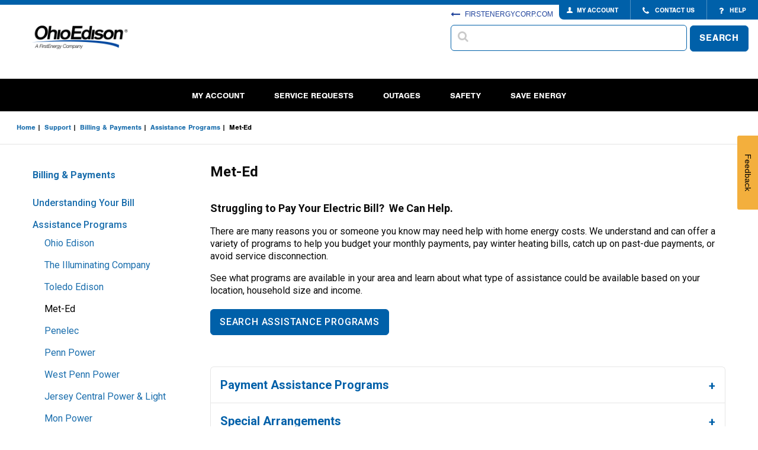

--- FILE ---
content_type: text/html;charset=utf-8
request_url: https://www.firstenergycorp.com/content/customer/help/billingpayments/assistance_serviceprogram/met-ed.html
body_size: 73021
content:
<!doctype html>

<html xmlns="http://www.w3.org/1999/xhtml" lang="en">
	


<head> <script type="text/javascript" src="/js/fehnkc1s97yz.js"></script>
    <meta name="keywords" content="">
    <meta name="description" content="" />
    
	
    <meta charset="utf-8">
    <meta http-equiv="x-ua-compatible" content="ie=edge">
    <meta name="viewport" content="width=device-width, initial-scale=1.0">
    <meta name="format-detection" content="telephone=no">

    


    <title>Met-Ed</title>
    
    <link rel="canonical" href="/help/billingpayments/assistance_serviceprogram/met-ed.html"/>
    
    <!-- Vendor stylesheets -->
    <link rel="stylesheet" href="/apps/customer/docroot/css/font-awesome.min.css">
	<link rel="stylesheet" href="/apps/customer/docroot/css/jquery.faloading.css">
    <link rel="stylesheet" type="text/css" href="/apps/customer/docroot/css/datatables.min.css"/>

    <!--AEM Included CSS Styles -->
    <link href="/etc.clientlibs/settings/wcm/designs/default/static.css" rel="stylesheet" type="text/css">
<link href="/etc.clientlibs/settings/wcm/designs/default/resources.css" rel="stylesheet" type="text/css">

 	<div class="cssincludes">









</div>


    <!-- First Energy custom stylesheets -->
    <link rel="stylesheet" href="/apps/customer/docroot/css/vendor.css">
    <link rel="stylesheet" href="/apps/customer/docroot/css/style_v2.css">
    
	
		<!-- Google Tag Manager -->
		<script>

            (function(w,d,s,l,i,gtm_auth){w[l]=w[l]||[];w[l].push({'gtm.start':
            new Date().getTime(),event:'gtm.js'});var f=d.getElementsByTagName(s)[0],
            j=d.createElement(s),dl=l!='dataLayer'?'&l='+l:'';j.async=true;j.src=
            'https://www.googletagmanager.com/gtm.js?id='+i+dl+gtm_auth;f.parentNode.insertBefore(j,f);
            })(window,document,'script','dataLayer','GTM-MK2BSVL','&gtm_auth=lrAiixmiQiEoyrgEoM-Rpg&gtm_preview=env-2&gtm_cookies_win=x');
		</script>
		<!-- End Google Tag Manager -->	
	
    
       
</head>

	












<!-- This template may be overridden in individual templates. -->
<body>
	<!-- Google Tag Manager (noscript) -->
	<noscript><iframe src="https://www.googletagmanager.com/ns.html?id=GTM-MK2BSVL&gtm_auth=lrAiixmiQiEoyrgEoM-Rpg&gtm_preview=env-2&gtm_cookies_win=x" height="0" width="0" style="display:none;visibility:hidden"></iframe></noscript>
	
	<div class="nocachecookieheader">













	
    
    	
	    	
    	
        
    





</div>

	










<div class="toppar parsys">
</div>

<div class="topipar iparsys parsys"><div class="section"><div class="new"></div>
</div><div class="iparys_inherited"><div class="topipar iparsys parsys"><div class="useragentmessage section">










	<div id="userAgentMessageDiv" class="callout warning hidden">
	<h4>Versions Not Supported</h4>
<p>You are currently using a browser and/or operating system we do not support.&nbsp; Some of the functionality and menus may not be available with this browser.&nbsp; Please upgrade your browser and/or operating system to improve your user experience.</p>
<p><a href="#"><span class="btn">CLOSE</span></a><br>
</p>

	</div>
	
	<script>
	var agents = ["iPhone OS 8","Mozilla/5.0 (Android","iPad; CPU OS 8","iPad2; CPU OS 8","FxiOS/10.3","FxiOS/10.6"];
	
	for (var i = 0; i < agents.length; i++) { 
	    if (navigator.userAgent.indexOf(agents[i]) !== -1 ) {
	    	document.getElementById("userAgentMessageDiv").style.display="block";
	    }
	}
	</script>


</div>
</div>
</div>
</div>

<div class="off-canvas-wrapper">
    <div class="off-canvas-wrapper-inner" data-off-canvas-wrapper>
		<header aria-label="header">
			<div class="rheaderipar iparsys parsys"><div class="section"><div class="new"></div>
</div><div class="iparys_inherited"><div class="rheaderipar iparsys parsys"><div class="smalltopmenu parbase section">










    

    

        <!-- begin: off-canvas title bar for small screens -->
        <div class="title-bar hide-for-large" data-responsive-toggle="widemenu" data-hide-for="large">
            <div class="flex-row space-between">
                <div class="logo">
                    <a href="/fehome.html">
                        <img src="/apps/customer/docroot/img/blank.png" data-interchange="[/apps/customer/docroot/img/logo-corporate.png, small],
			                [/apps/customer/docroot/img/logo-corporate.png, medium]" alt="FirstEnergy"/></a>
                </div>
                <div class="flex-row gap">
                    <div class="search-button">
                        <i class="fa fa-search" aria-hidden="true"></i>
                        <span class="show-for-sr">Search</span>
                    </div>
                    <div class="title-bar-right hide-for-print">
                        <a href="/my_account.html" title="My Account">
                            <span class="title-bar-title btn-myAccount"></span>
                        </a>
                    </div>
                    <div class="title-bar-right">
                        <button class="menu-icon" type="button" data-toggle="offCanvasRight" aria-label="Mobile Menu"></button>
                    </div>
                </div>
            </div>
            <div id="small-search-menu" class="search-nav search-wrapper hidden">
                <!-- Wrapped in form to allow mobile search mode? testing -->
                <form action>
                    <label for="typeahead-sitesearch-small" class="sr-only">Search</label>
                    <span class="typeahead-search-icon">
                        <input id="typeahead-sitesearch-small" type="search" class="search-input" maxlength="45">
                    </span>
                    <button id="typeahead-sitesearch-small-button" type="button" class="btn btn-primary fe-button">SEARCH</button>
                </form>
            </div>
        </div>
        <!-- end: off-canvas title bar for small screens -->

        <!--begin: off canvas mobile menu -->
        <nav class="mobile-navigation off-canvas position-right hide-for-large" id="offCanvasRight" data-off-canvas>
            <ul class="vertical dropdown menu" data-drilldown data-parent-link="true">
                
                    <li class="bg-grey"><a href="/fehome.html">Home</a></li>
                
                
                    <li
                        class="bg-grey"
                        data-menu="My Account" >
                        
	                        
							
								<a href="/my_account.html">My Account</a>
							
						
                        
                            <ul class="vertical menu">
                                
                                    
										<li><a href="/my_account.html">Account Overview</a></li>
									
										<li><a href="/my_account/pay_my_bill.html">Pay My Bill</a></li>
									
										<li><a href="/my_account/bill_payment_history.html">Bill & Payment History</a></li>
									
										<li><a href="/my_account/payment_billing_options.html">Bill & Payment Options</a></li>
									
										<li><a href="/my_account/Manage_My_Account.html">Manage My Account</a></li>
									
										<li><a href="/my_account/update_alerts.html">Text & Email Alerts</a></li>
									
										<li><a href="/my_account/Submit_Meter_Reading.html">Submit Meter Reading</a></li>
									
										<li><a href="/my_account/view_usage_history.html">Usage History</a></li>
									
										<li><a href="/my_account/analyze-usage.html">Analyze Usage</a></li>
									
										<li><a href="/my_account/supplier-choice.html">Supplier Choice</a></li>
									
                                
                            </ul>
                        
                    </li>
                
                    <li
                        class="bg-grey"
                        data-menu="Outages" >
                        
	                        
							
								<a href="#">Outages</a>
							
						
                        
                            <ul class="vertical menu">
                                
                                    
										<li><a href="/outages_help.html">Outages Home</a></li>
									
										<li><a href="/outages_help/Report_Power_Outages.html">Report a Power Outage</a></li>
									
										<li><a href="/outages_help/current_outages_maps.html">My Outage Information</a></li>
									
										<li><a href="/outages_help/current_outages_maps/outages-map.html">Outages Map</a></li>
									
										<li><a href="/outages_help/outage_help/outage_notifications.html">Get Outage Notifications</a></li>
									
										<li><a href="/outages_help/outage_help.html">Outage Help</a></li>
									
										<li><a href="/outages_help/streetlight-or-outdoor-area-light-problem.html">Streetlight or Outdoor Area Light Problem</a></li>
									
										<li><a href="/outages_help/storm_info.html">Storm Information</a></li>
									
										<li><a href="/outages_help/planned-outages.html">Planned Outages</a></li>
									
                                
                            </ul>
                        
                    </li>
                
                    <li
                        class="bg-grey"
                        data-menu="Moving Requests" >
                        
	                        
							
								<a href="/service_requests/moving-requests.html">Moving Requests</a>
							
						
                        
                            <ul class="vertical menu">
                                
                                    
										<li><a href="/service_requests/Start_Service/what-to-expect.html">Prepare for Your Move</a></li>
									
										<li><a href="/service_requests/moving_customer_survey.html">Start, Stop, or Move Service</a></li>
									
										<li><a href="/service_requests/request-electrical-work/new-upgrade-service.html">New Construction</a></li>
									
										<li><a href="/my_account.html">Check Your Status Request</a></li>
									
                                
                            </ul>
                        
                    </li>
                
                    <li
                        class="bg-grey"
                        data-menu="Service Requests" >
                        
	                        
							
								<a href="/service_requests.html">Service Requests</a>
							
						
                        
                            <ul class="vertical menu">
                                
                                    
										<li><a href="/service_requests.html">Service Requests Home</a></li>
									
										<li><a href="/service_requests/report-tree-problem.html">Report Tree Problem</a></li>
									
										<li><a href="/service_requests/request-electrical-work.html">Request Electrical Work</a></li>
									
										<li><a href="/outages_help/streetlight-or-outdoor-area-light-problem.html">Streetlight or Outdoor Area Light Problem</a></li>
									
                                
                            </ul>
                        
                    </li>
                
                    <li
                        class="bg-grey"
                        data-menu="Safety" >
                        
	                        
							
								<a href="#">Safety</a>
							
						
                        
                            <ul class="vertical menu">
                                
                                    
										<li><a href="/help/safety.html">Safety Home</a></li>
									
										<li><a href="/help/safety/downed-power-lines.html">Emergencies</a></li>
									
										<li><a href="/help/safety/using-electricity.html">Around the Home</a></li>
									
										<li><a href="/help/safety/working.html">Working Safely</a></li>
									
										<li><a href="/help/safety/scam-info.html">Scam & Fraud Info</a></li>
									
										<li><a href="/help/safety/trees.html">Trees & Vegetation</a></li>
									
										<li><a href="/help/safety/real-estate-power-lines.html">Real Estate & High Voltage</a></li>
									
										<li><a href="/help/safety/facilities.html">Electrical Facilities</a></li>
									
                                
                            </ul>
                        
                    </li>
                
                    <li
                        class="bg-grey"
                        data-menu="Save Energy" >
                        
	                        
							
								<a href="/save_energy.html">Save Energy</a>
							
						
                        
                            <ul class="vertical menu">
                                
                                    
										<li><a href="/save_energy/save_energy_ohio.html">Ohio</a></li>
									
										<li><a href="/save_energy/save_energy_pennsylvania.html">Pennsylvania</a></li>
									
										<li><a href="/save_energy/save_energy_new_jersey.html">New Jersey</a></li>
									
										<li><a href="/save_energy/save_energy_west_virginia.html">West Virginia</a></li>
									
										<li><a href="/save_energy/save_energy_maryland.html">Maryland</a></li>
									
										<li><a href="/help/saving_energy.html">Energy Saving Tips</a></li>
									
                                
                            </ul>
                        
                    </li>
                
                    <li
                        class="bg-grey"
                         >
                        
	                        
							
								<a href="https://www.firstenergycorp.com/products/products-services.html">Products</a>
							
						
                        
                    </li>
                
                    <li
                        class="bg-grey"
                        data-menu="Help" >
                        
	                        
							
								<a href="/help.html">Help</a>
							
						
                        
                            <ul class="vertical menu">
                                
                                    
										<li><a href="/help.html">Help Home</a></li>
									
										<li><a href="/help/managing_my_account.html">Manage My Account</a></li>
									
										<li><a href="/help/billingpayments.html">Billing & Payments</a></li>
									
										<li><a href="/help/communication_tools.html">Communication Tools</a></li>
									
										<li><a href="/help/outages.html">Outage Help</a></li>
									
										<li><a href="/help/making_service_requests.html">Service Requests</a></li>
									
										<li><a href="/help/saving_energy.html">Saving Energy</a></li>
									
										<li><a href="/help/brochures.html">Useful Brochures & Forms</a></li>
									
                                
                            </ul>
                        
                    </li>
                
                    <li
                        class="bg-grey"
                        data-menu="Our Company" >
                        
	                        
							
								<a href="#">Our Company</a>
							
						
                        
                            <ul class="vertical menu">
                                
                                    
										<li><a href="/about.html">About FirstEnergy</a></li>
									
										<li><a href="/newsroom.html">Newsroom</a></li>
									
										<li><a href="/careers.html">Careers</a></li>
									
										<li><a href="/investor.html">Investors</a></li>
									
                                
                            </ul>
                        
                    </li>
                
                    <li
                        class="bg-grey"
                         >
                        
	                        
							
								<a href="/fehome.html">FirstEnergyCorp.com Home</a>
							
						
                        
                    </li>
                
                    <li
                        class="bg-grey"
                         >
                        
	                        
							
								<a href="/corporate/contact_us.html">Contact Us</a>
							
						
                        
                    </li>
                
            </ul>
        </nav>
        <!--end: off canvas mobile menu -->

    
</div>
<div class="topnavigation parbase section">













    

    <div id="topmenuheader"
         class='  '>
        <div class="top-nav">
            <a class="logo" href="/fehome.html">
                <img src="/apps/customer/docroot/img/blank.png" data-interchange="[/content/dam/opcologos/header/large/494-x-130-2C-TP-Animation.gif, small], [/content/dam/opcologos/header/large/494-x-130-2C-TP-Animation.gif, medium], [/content/dam/opcologos/header/large/494-x-130-2C-TP-Animation.gif, large]" alt="FirstEnergy"/>
            </a>
            <div class="nav-container">
                <div class="nav-tools-container">
                    
                        
                            
                            
                                <ul class="tools-nav show-for-large">
                                    <li class="btn-myAccount">
                                        <a href="/my_account.html">
                                                MY ACCOUNT
                                        </a>
                                    </li>
                                    <li>
                                        <a href="/corporate/contact_us.html">
                                            <i class="fa fa-phone" aria-hidden="true"></i> CONTACT US
                                        </a>
                                    </li>
                                    <li>
                                        <a href="/help.html">
                                            <i class="fa fa-question" aria-hidden="true"></i> HELP
                                        </a>
                                    </li>
                                    
                                </ul>
                                <a class="lnk-backTo  show-for-large" href="/fehome.html">
                                    <i class="fa fa-long-arrow-left" aria-hidden="true"></i> FIRSTENERGYCORP.COM
                                </a>
                            
                        
                    
                </div>
                <div class="search-nav show-for-large">
                    <label for="typeahead-sitesearch-large" class="sr-only">Search</label>
                    <span class="typeahead-search-icon">
                        <input id="typeahead-sitesearch-large" type="search" class="search-input fe-input" maxlength="60">
                    </span>
                    <button id="typeahead-sitesearch-large-button" type="button" class="btn btn-primary fe-button">
                            SEARCH
                    </button>
                </div>
            </div>
        </div>

    </div>

	

</div>
<div class="topmenu parbase section">















	<nav class="main-navigation show-for-large nav-subpage ">
		<div class="row">
			<div class="small-12 large-12 columns">
				<ul class="flex-center">
					
						<li><a>	My Account </a>
							
								<div class="main-submenu">
									<div class="inner">
										
											<ul>
												<li class="title">My Account</li>
												
													<li><a href="/my_account.html">My Account</a></li>
												
													<li><a href="/my_account/pay_my_bill.html">Pay My Bill </a></li>
												
													<li><a href="/register_for_onlineaccount/guest-payment.html">Pay As A Guest</a></li>
												
													<li><a href="/help/billingpayments.html">Billing & Payment Options</a></li>
												
													<li><a href="/my_account/bill_payment_history.html">Billing & Payment History</a></li>
												
													<li><a href="/my_account/view_usage_history.html">Usage History</a></li>
												
											</ul>
										
											<ul>
												<li class="title">Manage Account</li>
												
													<li><a href="/my_account/Manage_My_Account.html">Manage My Account</a></li>
												
													<li><a href="/my_account/Manage_My_Account/add_electric_account.html">Add An Account</a></li>
												
													<li><a href="/register_for_onlineaccount.html">Register</a></li>
												
													<li><a href="/help.html">Help</a></li>
												
											</ul>
										
											<ul>
												<li class="title">Moving Requests</li>
												
													<li><a href="/service_requests/moving_customer_survey.html">Start Service</a></li>
												
													<li><a href="/service_requests/moving_customer_survey.html">Stop Service</a></li>
												
													<li><a href="/service_requests/moving_customer_survey.html">Move Service</a></li>
												
													<li><a href="/service_requests/moving_customer_survey.html">New Construction</a></li>
												
											</ul>
										
									</div>
								</div>
							
						</li>
					
						<li><a>	Service Requests </a>
							
								<div class="main-submenu">
									<div class="inner">
										
											<ul>
												<li class="title">Service Requests</li>
												
													<li><a href="/service_requests.html">Service Requests</a></li>
												
											</ul>
										
											<ul>
												<li class="title">Moving Requests</li>
												
													<li><a href="/service_requests/moving_customer_survey.html">Start, Stop or Move Service</a></li>
												
											</ul>
										
											<ul>
												<li class="title">Report an Issue</li>
												
													<li><a href="/service_requests/report-tree-problem.html">Report Tree Problem</a></li>
												
													<li><a href="/outages_help/streetlight-or-outdoor-area-light-problem.html">Streetlight or Outdoor Area Light Problem</a></li>
												
											</ul>
										
											<ul>
												<li class="title">Request Electrical Work</li>
												
													<li><a href="/service_requests/request-electrical-work.html">Request Electrical Work</a></li>
												
													<li><a href="/service_requests/request-electrical-work/Search_Electrical_Inspection.html">Search Electrical Inspection</a></li>
												
													<li><a href="/service_requests/request-electrical-work/new-upgrade-service.html">Establish or Upgrade Service</a></li>
												
													<li><a href="/service_requests/request-electrical-work.html">Customer Guides</a></li>
												
											</ul>
										
									</div>
								</div>
							
						</li>
					
						<li><a>	Outages </a>
							
								<div class="main-submenu">
									<div class="inner">
										
											<ul>
												<li class="title">Outage Reporting</li>
												
													<li><a href="/outages_help/Report_Power_Outages.html">Report Power Outage</a></li>
												
													<li><a href="/outages_help/streetlight-or-outdoor-area-light-problem.html">Streetlight or Outdoor Area Light Problem</a></li>
												
											</ul>
										
											<ul>
												<li class="title">Outage Information</li>
												
													<li><a href="/outages_help.html">Outages</a></li>
												
													<li><a href="/outages_help/current_outages_maps.html">My Outage Information</a></li>
												
													<li><a href="/outages_help/outage_help.html">Outage Help</a></li>
												
											</ul>
										
									</div>
								</div>
							
						</li>
					
						<li><a>	Safety </a>
							
								<div class="main-submenu">
									<div class="inner">
										
											<ul>
												<li class="title">Emergencies</li>
												
													<li><a href="/help/safety/downed-power-lines.html">Downed Power Lines</a></li>
												
													<li><a href="/help/safety/downed-power-lines/fires.html">Electrical Fires</a></li>
												
													<li><a href="/help/safety/downed-power-lines/accidents.html">Electrical Accidents</a></li>
												
											</ul>
										
											<ul>
												<li class="title">Home & Work</li>
												
													<li><a href="/help/safety/using-electricity.html">Around the Home</a></li>
												
													<li><a href="/help/safety/working.html">Working Safely</a></li>
												
													<li><a href="/help/safety/scam-info.html">Beware of Scams</a></li>
												
													<li><a href="/help/safety/using-electricity/backup-generators.html">Using Backup Generators</a></li>
												
											</ul>
										
											<ul>
												<li class="title">More Info</li>
												
													<li><a href="/help/safety.html">Safety</a></li>
												
													<li><a href="/help/safety/trees.html">Maintaining Trees</a></li>
												
													<li><a href="/help/safety/facilities.html">Electric Facilities</a></li>
												
													<li><a href="/help/safety/real-estate-power-lines.html">Real Estate & High Voltage Info</a></li>
												
											</ul>
										
									</div>
								</div>
							
						</li>
					
						<li><a>	Save Energy </a>
							
								<div class="main-submenu">
									<div class="inner">
										
											<ul>
												<li class="title">Home & Business</li>
												
													<li><a href="/help/saving_energy.html">Save Energy Home</a></li>
												
													<li><a href="/save_energy/save_energy_ohio.html">Ohio</a></li>
												
													<li><a href="/save_energy/save_energy_pennsylvania.html">Pennsylvania</a></li>
												
													<li><a href="/save_energy/save_energy_new_jersey.html">New Jersey</a></li>
												
													<li><a href="/save_energy/save_energy_west_virginia.html">West Virginia</a></li>
												
													<li><a href="/save_energy/save_energy_maryland.html">Maryland</a></li>
												
											</ul>
										
											<ul>
												<li class="title">Tips & Tools</li>
												
													<li><a href="/help/saving_energy.html">Energy Saving Tips</a></li>
												
													<li><a href="/save_energy/home_energy_analyzer.html">Home Energy Analyzer</a></li>
												
													<li><a href="/help/saving_energy/trees.html">Smart Landscaping</a></li>
												
													<li><a href="/help/saving_energy/100_ways_to_improve_your_electric_bill.html">100 Ways to Save</a></li>
												
													<li><a href="/help/saving_energy/understanding_electricity_usage_and_cost.html">Understanding Usage & Costs</a></li>
												
											</ul>
										
											<ul>
												<li class="title">Smart Energy</li>
												
													<li><a href="/help/saving_energy/electric-vehicles.html">Electric Vehicles</a></li>
												
													<li><a href="/help/smart-meters.html">Smart Meters</a></li>
												
											</ul>
										
									</div>
								</div>
							
						</li>
					
				</ul>
			</div>
		</div>
	</nav>


</div>
<div class="htmlsnippet section">










<style>
a.btn-search i {
   color: white;
}

footer .footer-right .col .fe-button-group--fitcontent .fe-button {
    font-size: 14px;
    transition: 0.25s ease-in-out;
    border-radius: 6px !important;
    height: 2.75rem;
    padding: .8125rem .9375rem;
    text-transform: uppercase;
    text-align: center;
    line-height: 1rem;
    letter-spacing: 0.05rem;
    font-weight: 500 !important;
    cursor: pointer;
    background-color: #0060a9;
    border: 1px solid #0060a9;
    text-decoration: none;
    color: #fff0f0 !important;
}

footer .footer-right .col .fe-button-group--fitcontent {
    margin: 20px 0 20px 0;
}
</style>
</div>
</div>
</div>
</div>

			<div class="rheaderpar parsys">
</div>

			<div class="accountipar iparsys parsys"><div class="section"><div class="new"></div>
</div><div class="iparys_inherited"><div class="accountipar iparsys parsys"></div>
</div>
</div>

		</header>
        <div class="alertbanner">











    
    

</div>


        <div class="reveal" id="timeout-error-modal" aria-labelledby="timeout-error-modal-modal-title" data-reveal><i class="modal-close-icon" aria-hidden="true" data-close></i><div class="modal-header">
<img class="modal-icon" src="/apps/customer/docroot/img/outage-banner/warning.svg" alt="Oops!"/><p id='timeout-error-modal-modal-title' class='modal-header-text'>Oops!</p></div><div class="modal-rich-text">
It is taking longer than expected for this page to load. Please try refreshing the page.</div><div class="modal-close-div"><button name="primaryButton" class="fe-button fe-button--primary form-btn-wide" data-close>CLOSE</button></div></div>
		<div id="main-content-wrap" class="off-canvas-content subpages" data-off-canvas-content tabindex="0">
			<section class="content subpage-content">
                
					








    <!--begin: breadcrumb  -->
	<nav class="show-for-large" aria-label="You are here:">
		<ul class="breadcrumbs">
			
				<li><a href="/fehome.html">Home</a></li>
			
				<li><a href="/help.html">Support</a></li>
			
				<li><a href="/help/billingpayments.html">Billing & Payments</a></li>
			
				<li><a href="/help/billingpayments/assistance_serviceprogram.html">Assistance Programs</a></li>
			
				<li><span class="show-for-sr">Current: </span>Met-Ed</li>
			
		</ul>
	</nav>
	<!-- end: breadcrumb  -->

	<nav class="show-for-small-only" aria-label="You are here:">
		<ul class="breadcrumbs">
			
				
			
				
			
				
			
				
			
				
					<li>
						
							<span class="show-for-sr">Current: Met-Ed</span>
						
						<a class="lnk-backTo" href="/help/billingpayments/assistance_serviceprogram.html">
							<i class="fa fa-long-arrow-left" aria-hidden="true" style="color: #0060A9; font-size: 20px; margin-right: 0.5rem; vertical-align: bottom;"></i>
							<span>Return To Assistance Programs</span>
						</a>
					</li>
				
			
		</ul>
	</nav>
	   			
                










<article class="subpage-template subpage-template2">
	<div class="row">
		<div class="large-3 columns">
			<!--begin: sidebar -->
			<aside class="sidebar sidemenu show-for-large" aria-label="side nav" role="navigation">
				<div class="leftipar iparsys parsys"><div class="section"><div class="new"></div>
</div><div class="iparys_inherited"><div class="leftipar iparsys parsys"><div class="sidemenu section">













<strong>
	
	<a href="/help/billingpayments.html">Billing & Payments</a>
</strong>
<ul class="sidebar-menu">
    
	    
	        
	        
	            <li><a href="/help/billingpayments/understanding-your-bill.html">Understanding Your Bill</a></li>
	        
	    
	
	    
	        
	        	<li><a class="" href="/help/billingpayments/assistance_serviceprogram.html">Assistance Programs</a>
	        	
	        		<ul>
                        
                            
                                
                                
                                    <li><a href="/help/billingpayments/assistance_serviceprogram/ohio_edison.html">Ohio Edison</a></li>
                                
                            
                        
                            
                                
                                
                                    <li><a href="/help/billingpayments/assistance_serviceprogram/illuminating_company.html">The Illuminating Company</a></li>
                                
                            
                        
                            
                                
                                
                                    <li><a href="/help/billingpayments/assistance_serviceprogram/toledo_edison.html">Toledo Edison</a></li>
                                
                            
                        
                            
                                
                                    <li><a class="active-menu-item" href="/help/billingpayments/assistance_serviceprogram/met-ed.html">Met-Ed</a>
	                                </li>
                                
                                
                            
                        
                            
                                
                                
                                    <li><a href="/help/billingpayments/assistance_serviceprogram/penelec.html">Penelec</a></li>
                                
                            
                        
                            
                                
                                
                                    <li><a href="/help/billingpayments/assistance_serviceprogram/penn_power.html">Penn Power</a></li>
                                
                            
                        
                            
                                
                                
                                    <li><a href="/help/billingpayments/assistance_serviceprogram/west_penn_power.html">West Penn Power</a></li>
                                
                            
                        
                            
                                
                                
                                    <li><a href="/help/billingpayments/assistance_serviceprogram/jersey_central_powerlight.html">Jersey Central Power & Light</a></li>
                                
                            
                        
                            
                                
                                
                                    <li><a href="/help/billingpayments/assistance_serviceprogram/mon_power.html">Mon Power</a></li>
                                
                            
                        
                            
                                
                                
                                    <li><a href="/help/billingpayments/assistance_serviceprogram/potomac_edison_west_virginia.html">Potomac Edison WV</a></li>
                                
                            
                        
                            
                                
                                
                                    <li><a href="/help/billingpayments/assistance_serviceprogram/potomac_edison_maryland.html">Potomac Edison MD</a></li>
                                
                            
                        
                            
                                
                                
                                    <li><a href="/help/billingpayments/assistance_serviceprogram/medical-certification.html">Medical Certification</a></li>
                                
                            
                        
	        		</ul>
	        	
	        	</li>
	        
	        
	    
	
	    
	        
	        
	            <li><a href="/help/billingpayments/ebill_electronicbilling.html">eBill Electronic Billing</a></li>
	        
	    
	
	    
	        
	        
	            <li><a href="/help/billingpayments/about_your_bill.html">Bill Information</a></li>
	        
	    
	
	    
	        
	        
	            <li><a href="/help/billingpayments/meter_reading.html">Meter Reading</a></li>
	        
	    
	
	    
	        
	        
	            <li><a href="/help/billingpayments/tariffs.html">Rates & Tariffs</a></li>
	        
	    
	
	    
	        
	        
	            <li><a href="/help/billingpayments/security-deposit.html">Security Deposit</a></li>
	        
	    
	
	    
	        
	        
	            <li><a href="/help/billingpayments/credit-refunds.html">Credit Refunds</a></li>
	        
	    
	
</ul>
</div>
</div>
</div>
</div>

				<div class="leftpar parsys">
</div>

			</aside>
			<!--end: sidebar -->
		</div>

		<div class="large-9 columns" role="main">
			<div class="titleipar iparsys parsys"><div class="section"><div class="new"></div>
</div><div class="iparys_inherited"><div class="titleipar iparsys parsys"><div class="title section">







<div class="row page-title">	
	<div class="small-12 columns">
		<h1> Met-Ed </h1>
		
	</div>
</div>	
</div>
</div>
</div>
</div>

			<div class="titlepar parsys">
</div>

			<div data-swiftype-name="body" data-swiftype-type="text">
				<div class="responsiverichtext parbase">













	<div class="row columns">
		<div class="" >
			
		</div>
	</div>


</div>

				<div class="mainpar parsys"><div class="reference parbase section"><div class="cq-dd-paragraph"><div class="responsiverichtext_8 responsiverichtext parbase">













	<div class="row columns">
		<div class="" >
			<h3>Struggling to Pay Your Electric Bill?&nbsp; We Can Help.</h3>
<p>There are many reasons you or someone you know may need help with home energy costs. We understand and can offer a variety of programs to help you budget your monthly payments, pay winter heating bills, catch up on past-due payments, or avoid service disconnection.</p>
<p>See what programs are available in your area and learn about what type of assistance could be available based on your location, household size and income.<br>
<br>
<a href="/help/billingpayments/assistance_serviceprogram/low-income-program-availability.html"><button class="fe-button">SEARCH ASSISTANCE PROGRAMS</button></a></p>
<p>&nbsp;</p>

		</div>
	</div>


</div>
</div>
</div>
<div class="accordion parbase section">















<ul class="accordion " data-accordion data-allow-all-closed="true" data-multi-expand="true">
    
		<li class="accordion-item " data-accordion-item>
			<a href="#" class="accordion-title ">
				
					Payment Assistance Programs</a>
	        <div class="accordion-content" data-tab-content>
				<div class="accpar-724157101-0 parsys"><div class="reference parbase section"><div class="cq-dd-paragraph"><div class="Pennsylvania Customer Assistance Program humanservicecard parbase">













<div class="card-metadata assistance-programs human-service-card" data-program-guidelines="150A" data-states="PA" data-opCo="" data-programPath="/content/customer/human-service-cards/pennsylvania-assistance-programs/jcr:content/mainpar/Pennsylvania Customer Assistance Program">
    <img class="metacard-image hide-for-small-only" src="/content/dam/customer/humanresourcecards/DollarEnergyLogo.svg" alt="Dollar Energy Fund Logo">
    <div class="metacard-content">
        
            
            
                <div class="metacard-content-title">
                        Pennsylvania Customer Assistance Program (PCAP)
                </div>
            
        
        <img class="metacard-image show-for-small-only" src="/content/dam/customer/humanresourcecards/DollarEnergyLogo.svg" alt="Dollar Energy Fund Logo">
        <div class="metacard-content-description">
                <p>PCAP helps residential customers maintain electric service and eliminate their past-due balance. The goal of this program is an affordable bill.<br>
</p>
<h3><b>Help Maintain Electric Service</b></h3>

        </div>
        <div id="collapsible-content" style="display: none;">
            <div class="contentContainer parsys"><div class="responsiverichtext parbase section">













	<div class="row columns">
		<div class="" >
			<p>In PCAP, you may be eligible for one or more of the following:</p>
<ul>
<li>A monthly bill based on a percentage of income or actual usage, whichever is less. The percentage of income amount cannot be less than the required minimum of $12 (non-electric heating or $45 electric heating).</li>
<li>An annual credit that pays the monthly bill charges that are greater than the percentage-of-income amount. Credits cannot exceed the annual limit unless an exemption is approved.</li>
<li>Your pre-program account balance will be set aside for forgiveness with your first enrollment. Each time you pay a monthly PCAP bill, your preprogram balance will be reduced by 1/12<sup>th</sup>.</li>
<li>No security deposits or late payment charges will be assessed, and any held deposit will be refunded to you</li>
<li>Consideration for the <a title="WARM Program Website" href="https://firstenergycorp.com/save_energy/save_energy_pennsylvania/met_ed/for_your_home/warm-info.html" target="_blank">WARM Program</a> to improve the safety and comfort of your home at no cost to you</li>
</ul>
<p><b>Notes:</b></p>
<ul>
<li>Applicants will be asked to provide household size and income information.</li>
<li>You will receive notifications by mail and phone to recertify income eligibility periodically. Dollar Energy Fund may also send you a reminder, via text, that it is time to recertify.</li>
</ul>

		</div>
	</div>


</div>
<div class="responsiverichtext parbase section">













	<div class="row columns">
		<div class="" >
			<h3>Program Availability<br>
</h3>
<p>Open year-round</p>

		</div>
	</div>


</div>
<div class="responsiverichtext parbase section">













	<div class="row columns">
		<div class="" >
			<div class="callout program-apply-now"><h3><b>Apply Now</b></h3>
<p><b>Contact Dollar Energy Fund (DEF) for more information and to apply for PCAP.</b></p>
<p><b>Online:</b> <a href="http://www.pabillassist.com" target="_blank">PA Bill Assist</a>*<br>
<b>Phone:</b> 888-282-6816<br>
<b>Fax:</b> 412-515-1661</p>
<p><b>More Information</b></p>
<ul>
<li><a title="PCAP Brochure PDF Link - English" href="/content/dam/customer/get-help/files/asst-programs/PCAP%20brochure_10480_2025-09-10.pdf" target="_blank">PCAP Brochure</a></li>
<li><a href="/content/dam/customer/get-help/files/asst-programs/PCAP%20brochure_10480_2025-09-08_SPANISH.pdf" target="_blank" title="PCAP Brochure PDF Link - Spanish">PCAP Brochure - Spanish Version</a></li>
<li><a href="/content/dam/customer/get-help/files/asst-programs/PCAP-Enrollment-Form-10360-FORM.pdf" target="_blank">PCAP Enrollment Form</a></li>
</ul>
</div>

		</div>
	</div>


</div>

</div>

        </div>
        <a tabindex="0" class="link-standalone view-more expand" aria-expanded="false" aria-label="view more about the Pennsylvania Customer Assistance Program (PCAP)">
            <img class="expand-arrow-image" src="/apps/customer/docroot/img/payment-journey-img/expand-blue.svg" alt="">
            <span class="expand-arrow-text">View More</span>
        </a>
    </div>
</div>


</div>
</div>
</div>
<div class="reference parbase section"><div class="cq-dd-paragraph"><div class="Low-Income Home Energy Assistance Program humanservicecard parbase">













<div class="card-metadata assistance-programs human-service-card" data-program-guidelines="150C" data-states="PA" data-opCo="" data-programPath="/content/customer/human-service-cards/pennsylvania-assistance-programs/jcr:content/mainpar/Low-Income Home Energy Assistance Program">
    <img class="metacard-image hide-for-small-only" src="/content/dam/customer/humanresourcecards/Compass.svg" alt="Compass Logo">
    <div class="metacard-content">
        
            
            
                <div class="metacard-content-title">
                        Low-Income Home Energy Assistance Program (LIHEAP)
                </div>
            
        
        <img class="metacard-image show-for-small-only" src="/content/dam/customer/humanresourcecards/Compass.svg" alt="Compass Logo">
        <div class="metacard-content-description">
                <p>LIHEAP is a federally funded grant program administered by the Commonwealth of Pennsylvania through its network of local county assistance offices. LIHEAP provides customers help with paying winter heating bills, and occasionally summer cooling bills. LIHEAP funds may be used to pay an electric bill even if electricity is not the main source of heat. There are household income requirements for this program.</p>
<h3><b>Help Paying Bills</b></h3>

        </div>
        <div id="collapsible-content" style="display: none;">
            <div class="contentContainer parsys"><div class="responsiverichtext parbase section">













	<div class="row columns">
		<div class="" >
			<p>LIHEAP has two components:</p>
<ol>
<li><b>CASH </b>provides a cash payment directly to the utility, to be applied toward bill reduction if certain guidelines are met.</li>
<li><b>CRISIS </b>provides a grant to help avoid shut off of electric service, which resulted from over-due bills. This grant also can be used to restore service shut off during the winter months.</li>
</ol>
<h3>Program Availability<br>
</h3>
<p>Typically opens November 1 and remains open through early April or until funds are exhausted.<br>
&nbsp;</p>

		</div>
	</div>


</div>
<div class="responsiverichtext parbase section">













	<div class="row columns">
		<div class="" >
			<div class="callout program-apply-now"><h3>Apply Now</h3>
<ul>
<li>Contact the Department of Human Services LIHEAP Hotline 866-857-7095</li>
<li><a title="Compass Website Link" href="https://www.compass.state.pa.us/compass.web/Public/CMPHome" target="_blank">Compass Website</a>&nbsp;*</li>
<li><a title="Local Assistance Offices List PDF Link" href="/content/dam/customer/get-help/files/asst-programs/LIHEAP-Mailing-Insert-Addresses.pdf" target="_blank">Local Assistance Offices</a> *</li>
</ul>
</div>
<h3>&nbsp;</h3>

		</div>
	</div>


</div>

</div>

        </div>
        <a tabindex="0" class="link-standalone view-more expand" aria-expanded="false" aria-label="view more about the Low-Income Home Energy Assistance Program (LIHEAP)">
            <img class="expand-arrow-image" src="/apps/customer/docroot/img/payment-journey-img/expand-blue.svg" alt="">
            <span class="expand-arrow-text">View More</span>
        </a>
    </div>
</div>


</div>
</div>
</div>
<div class="reference parbase section"><div class="cq-dd-paragraph"><div class="Copy of Copy of Pennsylvania Customer Assistance Program humanservicecard parbase">













<div class="card-metadata assistance-programs human-service-card" data-program-guidelines="250A" data-states="PA" data-opCo="" data-programPath="/content/customer/human-service-cards/pennsylvania-assistance-programs/jcr:content/mainpar/Copy of Copy of Pennsylvania Customer Assistance Program">
    <img class="metacard-image hide-for-small-only" src="/content/dam/customer/humanresourcecards/DollarEnergyLogo.svg" alt="Dollar Energy Fund Logo">
    <div class="metacard-content">
        
            
            
                <div class="metacard-content-title">
                        Dollar Energy Fund
                </div>
            
        
        <img class="metacard-image show-for-small-only" src="/content/dam/customer/humanresourcecards/DollarEnergyLogo.svg" alt="Dollar Energy Fund Logo">
        <div class="metacard-content-description">
                <p>The Dollar Energy Fund is an emergency hardship fund designed to help residential customers who have suffered a recent financial hardship and need temporary help in paying their electric bill. Income guidelines apply.</p>
<h3><b>Emergency Hardship Funds</b></h3>

        </div>
        <div id="collapsible-content" style="display: none;">
            <div class="contentContainer parsys"><div class="responsiverichtext parbase section">













	<div class="row columns">
		<div class="" >
			<h3>Program Availability<br>
</h3>
<p>Opens October 1 and remains open until funds are exhausted<br>
&nbsp;</p>

		</div>
	</div>


</div>
<div class="responsiverichtext parbase section">













	<div class="row columns">
		<div class="" >
			<div class="callout program-apply-now"><h3>Apply Now</h3>
<ul>
<li><a title="Dollar Energy Application Process Website" href="https://www.dollarenergy.org/need-help/application-process/" target="_blank">Dollar Energy Website&nbsp;</a>*</li>
<li><a title="Dollar Energy Agency Finder Site" href="https://www.hardshiptools.org/AgencyFinder.aspx" target="_blank">Dollar Energy Assistance Agency Finder</a>&nbsp;*</li>
<li>Contact Dollar Energy at&nbsp;888-282-6816</li>
</ul>
<h4><b>Make a Donation</b></h4>
<ul>
<li><a title="Dollar Energy Donation Site" href="https://www.dollarenergy.org/donate/" target="_blank">Dollar Energy Online Donation&nbsp;</a>*</li>
<li><a href="/content/dam/customer/get-help/files/asst-programs/11-25%20ME%20Dollar%20Energy%20Fund.pdf" target="_blank" title="Contribution Form">Met-Ed - Dollar Energy Contribution Form</a></li>
<li><a href="/content/dam/customer/get-help/files/asst-programs/11-25%20PP%20Dollar%20Energy%20Fund.pdf" target="_blank" title="Contribution Form">Penn Power - Dollar Energy Contribution Form</a></li>
<li><a title="Contribution Form" href="/content/dam/customer/get-help/files/asst-programs/11-25%20PN%20Dollar%20Energy%20Fund.pdf" target="_blank">Penelec - Dollar Energy Contribution Form</a></li>
<li><a title="Contribution Form" href="/content/dam/customer/get-help/files/asst-programs/11-25%20WP%20Dollar%20Energy%20Fund.pdf" target="_blank">West Penn Power -Dollar Energy Contribution Form</a></li>
</ul>
</div>
<h3>&nbsp;</h3>

		</div>
	</div>


</div>

</div>

        </div>
        <a tabindex="0" class="link-standalone view-more expand" aria-expanded="false" aria-label="view more about the Dollar Energy Fund">
            <img class="expand-arrow-image" src="/apps/customer/docroot/img/payment-journey-img/expand-blue.svg" alt="">
            <span class="expand-arrow-text">View More</span>
        </a>
    </div>
</div>


</div>
</div>
</div>
<div class="reference parbase section"><div class="cq-dd-paragraph"><div class="WARM Program - Low Income Usage Reduction Program humanservicecard parbase">













<div class="card-metadata assistance-programs human-service-card" data-program-guidelines="200A" data-states="PA" data-opCo="" data-programPath="/content/customer/human-service-cards/pennsylvania-assistance-programs/jcr:content/mainpar/WARM Program - Low Income Usage Reduction Program">
    <img class="metacard-image hide-for-small-only" src="/content/dam/customer/humanresourcecards/image 101.svg" alt="First Energy WARM Program Logo">
    <div class="metacard-content">
        
            
            
                <div class="metacard-content-title">
                        WARM Program - Low Income Usage Reduction Program (LIURP)
                </div>
            
        
        <img class="metacard-image show-for-small-only" src="/content/dam/customer/humanresourcecards/image 101.svg" alt="First Energy WARM Program Logo">
        <div class="metacard-content-description">
                <p>The WARM Program can help low-income customers lower electric bills and keep their homes more comfortable in the winter and summer months. It is available to homeowners and renters with landlord approval.</p>
<h3><b>Energy Efficiency Improvements</b></h3>

        </div>
        <div id="collapsible-content" style="display: none;">
            <div class="contentContainer parsys"><div class="responsiverichtext parbase section">













	<div class="row columns">
		<div class="" >
			<h3>Program Availability<br>
</h3>
<p>Open year-round<br>
&nbsp;</p>

		</div>
	</div>


</div>
<div class="responsiverichtext parbase section">













	<div class="row columns">
		<div class="" >
			<h3><b>Customers Participating in WARM</b></h3>
<ol>
<li>Receive an in-home energy evaluation</li>
<li>Work with a trained energy educator to create an energy-savings plan</li>
<li>Have the opportunity to receive the following energy-saving items installed in the home:<ul>
<li>Caulking and weather-stripping</li>
<li>Refrigerator/freezer testing and possible replacement</li>
<li>Electric water heater inspection</li>
<li>Energy-saving light bulbs</li>
</ul>
</li>
</ol>

		</div>
	</div>


</div>
<div class="responsiverichtext parbase section">













	<div class="row columns">
		<div class="" >
			<p><span style="font-weight: normal;">The specific improvements that you are eligible to receive will be determined during your home energy evaluation. </span><b>No payment is required for these installations/services. </b><span style="font-weight: normal;">There are household income requirements and electricity use requirements.</span></p>

		</div>
	</div>


</div>
<div class="responsiverichtext parbase section">













	<div class="row columns">
		<div class="" >
			<div class="callout program-apply-now"><h3>Apply Now</h3>
<ul>
<li>Contact: FirstEnergy Human Service Department at&nbsp;1-888-406-8074</li>
<li><a href="http://www.pabillassist.com" target="_blank">PA Bill Assist</a>*</li>
<li><a title="WARM link" href="/save_energy/save_energy_pennsylvania/for_your_home_pa/warm-info.html">WARM Program</a></li>
</ul>
</div>
<h3>&nbsp;</h3>

		</div>
	</div>


</div>

</div>

        </div>
        <a tabindex="0" class="link-standalone view-more expand" aria-expanded="false" aria-label="view more about the WARM Program - Low Income Usage Reduction Program (LIURP)">
            <img class="expand-arrow-image" src="/apps/customer/docroot/img/payment-journey-img/expand-blue.svg" alt="">
            <span class="expand-arrow-text">View More</span>
        </a>
    </div>
</div>


</div>
</div>
</div>
<div class="reference parbase section"><div class="cq-dd-paragraph"><div class="Met Ed CARES humanservicecard parbase">













<div class="card-metadata assistance-programs human-service-card" data-program-guidelines="All" data-states="PA" data-opCo="ME" data-programPath="/content/customer/human-service-cards/pennsylvania-assistance-programs/jcr:content/mainpar/Met Ed CARES">
    <img class="metacard-image hide-for-small-only" src="/content/dam/customer/humanresourcecards/image 108.svg" alt="Met Ed Logo">
    <div class="metacard-content">
        
            
            
                <div class="metacard-content-title">
                        Customer Assistance & Referral Evaluation Services Program (CARES) 
                </div>
            
        
        <img class="metacard-image show-for-small-only" src="/content/dam/customer/humanresourcecards/image 108.svg" alt="Met Ed Logo">
        <div class="metacard-content-description">
                <p>CARES provides assistance on a short-term basis to payment-troubled residential customers who are experiencing a temporary hardship. Based upon the circumstances, company CARES representatives make referrals to social agencies and provide information on appropriate company and/or external programs.</p>
<h3><b>Short-Term Assistance</b></h3>

        </div>
        <div id="collapsible-content" style="display: none;">
            <div class="contentContainer parsys"><div class="responsiverichtext parbase section">













	<div class="row columns">
		<div class="" >
			<div class="callout program-apply-now"><h3>Apply Now</h3>
<p>Contact Met-Ed - <a title="FirstEnergy Contact Us Link" href="https://firstenergycorp.com/corporate/contact_us.html" target="_blank">Email</a> or call 800-545-7741</p>
</div>

		</div>
	</div>


</div>

</div>

        </div>
        <a tabindex="0" class="link-standalone view-more expand" aria-expanded="false" aria-label="view more about the Customer Assistance & Referral Evaluation Services Program (CARES) ">
            <img class="expand-arrow-image" src="/apps/customer/docroot/img/payment-journey-img/expand-blue.svg" alt="">
            <span class="expand-arrow-text">View More</span>
        </a>
    </div>
</div>


</div>
</div>
</div>
<div class="reference parbase section"><div class="cq-dd-paragraph"><div class="211 Helpline humanservicecard parbase">













<div class="card-metadata assistance-programs human-service-card" data-program-guidelines="All" data-states="PA" data-opCo="" data-programPath="/content/customer/human-service-cards/pennsylvania-assistance-programs/jcr:content/mainpar/211 Helpline">
    <img class="metacard-image hide-for-small-only" src="/content/dam/customer/humanresourcecards/image 111.svg" alt="United Way of Pennsylvania Logo">
    <div class="metacard-content">
        
            
            
                <div class="metacard-content-title">
                        211 Helpline
                </div>
            
        
        <img class="metacard-image show-for-small-only" src="/content/dam/customer/humanresourcecards/image 111.svg" alt="United Way of Pennsylvania Logo">
        <div class="metacard-content-description">
                <p>This nationwide resource and information helpline will identify programs in your area that may assist you or someone you know with utility bills.</p>
<h3><b>Program Available Year-Round</b></h3>

        </div>
        <div id="collapsible-content" style="display: none;">
            <div class="contentContainer parsys"><div class="responsiverichtext parbase section">













	<div class="row columns">
		<div class="" >
			<div class="callout program-apply-now"><h3>Apply Now</h3>
<ul>
<li>Call 211</li>
<li>Text your ZIP Code to 898211</li>
<li><a title="PA 211 Website" href="https://www.uwp.org/programs/2-1-1/" target="_blank">211 Website</a>*</li>
</ul>
</div>
<h3>&nbsp;</h3>

		</div>
	</div>


</div>

</div>

        </div>
        <a tabindex="0" class="link-standalone view-more expand" aria-expanded="false" aria-label="view more about the 211 Helpline">
            <img class="expand-arrow-image" src="/apps/customer/docroot/img/payment-journey-img/expand-blue.svg" alt="">
            <span class="expand-arrow-text">View More</span>
        </a>
    </div>
</div>


</div>
</div>
</div>

</div>


				
					<div class="view-all-content" data-max-content-height="700px" >
						<button class="fe-button fe-button--secondary">view all assistance programs</button>
					</div>
				

	        </div>
	  	</li>
   	
		<li class="accordion-item " data-accordion-item>
			<a href="#" class="accordion-title ">
				
					Special Arrangements</a>
	        <div class="accordion-content" data-tab-content>
				<div class="accpar-724157101-1 parsys"><div class="responsiverichtext parbase section">













	<div class="row columns">
		<div class="" >
			<p class="container-heading-3">Extended Due Date</p>
<p>If you are at least 60 years old or receive a Social Security or pension check, or if you receive disability assistance, we can extend your payment due date until after your check arrives.&nbsp;</p>
<div><span class="large-text"><b>Contact:&nbsp;Met-Ed - <a href="/corporate/contact_us.html">Email</a> or call 800-545-7741</b></span></div>

		</div>
	</div>


</div>
<div class="responsiverichtext parbase section">













	<div class="row columns">
		<div class="" >
			<p class="container-heading-3">Payment Arrangements</p>
<p>If conditions make it difficult to pay your electric bill on time, we can arrange affordable installments to be paid with your monthly bill.&nbsp; Payment arrangements help maintain your electric service while you make payments more suited to your financial situation.</p>
<p><span class="large-text"><b>To Apply:&nbsp;</b></span></p>
<ul>
<li><a href="/log_in.html">Log in to your account or register online</a>&nbsp;to see if you are eligible for an installment plan or</li>
<li>Contact Met-Ed via&nbsp;<a href="/corporate/contact_us.html">Email</a>&nbsp;or call 800-545-7741</li>
</ul>

		</div>
	</div>


</div>
<div class="responsiverichtext parbase section">













	<div class="row columns">
		<div class="" >
			<p class="container-heading-3">Third-Party Notification</p>
<p>Select a third party (a friend, relative, clergy, or social service agency) to be notified, along with yourself, if your electric service is about to be disconnected. The third party is not obligated to pay overdue bills but can remind you of pending disconnection and help you make payment arrangements.</p>
<div><span class="large-text"><b>Contact:&nbsp;Met-Ed - <a href="/corporate/contact_us.html">Email</a> or call 800-545-7741</b></span></div>

		</div>
	</div>


</div>
<div class="responsiverichtext parbase section">













	<div class="row columns">
		<div class="" >
			<p class="container-heading-3">Military Deferred Payment Program</p>
<p>This program is designed to assist customers who are having financial difficulties because their family members have been called to active military duty. Customers participating in the program may elect to defer paying either all or a part of their monthly electric bill. When the family member in the military service returns home, the account will be reviewed to determine payment arrangements for the balance owed.</p>
<p>Customers who have switched to an alternative generation supplier may defer the charges paid to their supplier only if that supplier offers a deferred payment program. If your supplier does not offer a deferred payment program, the supplier charges must be paid each month.</p>
<div><span class="large-text"><b>Contact:&nbsp;Met-Ed -&nbsp;<a href="/corporate/contact_us.html">Email</a>&nbsp;or call 800-545-7741</b></span></div>

		</div>
	</div>


</div>
<div class="responsiverichtext parbase section">













	<div class="row columns">
		<div class="" >
			<p class="container-heading-3">Protection from Abuse Order (PFA)</p>
<p>A PFA is an order from the court that protects you and your children from your abuser. It is a civil order that you can request on your own behalf against a family or household member who is abusing you. This order may enable you to make special payment arrangements.</p>
<p><span><a href="/help/billingpayments/assistance_serviceprogram/protection_from_abuseorderpfa.html">Learn more about Protection from Abuse Orders</a></span></p>
<div><span class="large-text"><b>Contact: Met-Ed at 800-545-7741 (You will be required to provide us a copy of the order.)</b></span></div>

		</div>
	</div>


</div>

</div>


				
					<div class="view-all-content" data-max-content-height="720px" >
						<button class="fe-button fe-button--secondary">VIEW All SPECIAL ARRANGEMENTS</button>
					</div>
				

	        </div>
	  	</li>
   	
		<li class="accordion-item " data-accordion-item>
			<a href="#" class="accordion-title ">
				
					Medical Needs Assistance</a>
	        <div class="accordion-content" data-tab-content>
				<div class="accpar-724157101-2 parsys"><div class="responsiverichtext parbase section">













	<div class="row columns">
		<div class="" >
			<p class="container-heading-3">Critical Care Program</p>
<p>The Critical Care Program identifies customers who use certain electrically operated life sustaining medical equipment in their home. The program helps customers - for whom a service interruption could be immediately life threatening or would make operation of necessary medical or life supporting equipment impossible or impractical - prepare for planned and unplanned power outages. Please call us if someone in your home uses this type of medical equipment.</p>
<div><span class="large-text"><b>Contact:&nbsp;Met-Ed - <a href="/corporate/contact_us.html">Email</a> or call 800-545-7741</b></span></div>

		</div>
	</div>


</div>
<div class="responsiverichtext parbase section">













	<div class="row columns">
		<div class="" >
			<p><br>
<b>Medical Certification<br>
 </b>Customers with severe health problems may have a licensed physician, nurse practitioner, or physician assistant certify in writing that they, or a member of their household, are seriously ill or have been diagnosed with a medical condition which requires the continuation of service to treat the medical condition.</p>
<p>The current bill must be paid while the medical certificate is in effect. If this payment obligation is not met, the number of renewals is limited to two, each at a maximum of a 30-day period. This limitation refers to the entire household. If the payment obligation is met, additional medical certificates could be obtained. The customer is still responsible for the past-due amount and may be given the opportunity to pay the balance in monthly installments.</p>
<div><b>Contact:&nbsp;</b></div>
<div>If you or a member of your household have a qualifying medical condition, we have made it easier for your doctor to submit the medical certificates to us by automating the forms online.&nbsp;Click <a href="/content/dam/customer/get-help/files/asst-programs/medical-certification-form.pdf" target="_blank" title="Medical Certification Form">here</a>&nbsp;for a copy of FirstEnergy’s medical certification form. Please <a title="contact us link" href="/corporate/contact_us.html" target="_self">email us</a> or call the Customer Care Center at 800-545-7741 for details on the information your doctor will need to complete the medical form.<p><br>
For more information and to download the PUC's standard medical certification form, please visit&nbsp;<a href="https://www.puc.pa.gov/about-the-puc/consumer-education/utility-assistance-programs/" target="_blank">puc.pa.gov</a>*.</p>
</div>

		</div>
	</div>


</div>

</div>


				

	        </div>
	  	</li>
   	
		<li class="accordion-item " data-accordion-item>
			<a href="#" class="accordion-title ">
				
					Additional Information</a>
	        <div class="accordion-content" data-tab-content>
				<div class="accpar-724157101-3 parsys"><div class="responsiverichtext parbase section">













	<div class="row columns">
		<div class="" >
			<ul>
<li><a href="/help/billingpayments.html">Billing and Payment Options</a></li>
<li><a href="/content/dam/customer/get-help/files/asst-programs/VIP%20handout_10614_2025-09-08.pdf" target="_blank">Very Important Programs (VIP)</a></li>
<li><a href="/content/dam/customer/get-help/files/asst-programs/VIP-Brochure-Spanish.pdf" target="_blank">Very Important Programs (VIP) - Spanish Version</a></li>
<li><a href="/content/dam/customer/get-help/files/asst-programs/Pennsylvania-Assistance-Programs.pdf" target="_blank">Pennsylvania Assistance Programs Chart Summary (English)</a></li>
<li><a href="/content/dam/customer/get-help/files/asst-programs/Pennsylvania-Assistance-Programs-Spanish.pdf" target="_blank">Pennsylvania Assistance Programs Chart Summary (Spanish)</a></li>
<li><a href="/content/dam/customer/get-help/files/brochures/PA/PA-KnowYourRightsBookletME.pdf" target="_blank">Customer Rights &amp; Obligations Brochure</a></li>
<li><a href="https://www.puc.pa.gov/about-the-puc/consumer-education/consumer-programs-and-publications" target="_blank" title="Ohio PUCO">Pennsylvania Public Utility Commission</a>*</li>
</ul>

		</div>
	</div>


</div>

</div>


				

	        </div>
	  	</li>
   	
</ul>
</div>
<div class="reference parbase section"><div class="cq-dd-paragraph"><div class="responsiverichtext_1475227948 responsiverichtext parbase">













	<div class="row columns">
		<div class="" >
			<p><i>*By clicking this link you are leaving the FirstEnergy website and entering a website maintained by a third party.&nbsp; They are entirely responsible for the content of their website.</i></p>

		</div>
	</div>


</div>
</div>
</div>

</div>

			</div>
		</div>
	</div>
</article>
<div class="bottompar parsys">
</div>




        
			</section>
   			<div class="row columns ">
   				<div class="float-right small">









<div class="hide-for-print" id="lastmodifieddate">
Last Modified: January 2, 2026
</div></div>
   			</div>
            
            
			<div class="rfooteripar iparsys parsys"><div class="section"><div class="new"></div>
</div><div class="iparys_inherited"><div class="rfooteripar iparsys parsys"><div class="footer parbase section">















	<!--begin: global footer -->
	<footer>
		<div class="inner">
			<div class="footer-right">
				<div class="col footer-links">
					<p class="bold footer-title">Help</p>
					<ul>
						
							
						<li><a href="/help/managing_my_account.html">My Account</a></li>
						
							
						<li><a href="/help/outages.html">Outages</a></li>
						
							
						<li><a href="/help/safety.html">Safety</a></li>
						
							
						<li><a href="/help/saving_energy.html">Save Energy</a></li>
						
							
						<li><a href="/help/safety/scam-info.html">Scams/Fraud</a></li>
						
							
					</ul>
					<ul>
						
						<li><a href="/help/communication_tools.html">Mobile Tools</a></li>
						
							
						<li><a href="/help/billingpayments.html">Billing/Payments</a></li>
						
							
						<li><a href="/help/electric-vehicles.html">Electric Vehicles </a></li>
						
							
						<li><a href="/newsroom.html">Newsroom</a></li>
						
					</ul>
				</div>
				<div class="col">
					<p class="bold footer-title">Report an Outage</p>
					<div class="fe-button-group fe-button-group--fitcontent">
						<a href="/outages_help/Report_Power_Outages.html" class="fe-button fe-button--primary">Report Outage Online</a>
					</div>
					<p><strong><br>Report by Text Message:</strong><br>
					    Text “OUT” to 544487</p>
					<br>
					<p><strong>Report by Phone Call:</strong><br>
					    1-888-LIGHTSS (1-888-544-4877)</p>

				</div>
	
				<div class="col social">
					<p class="bold footer-title">Connect With Us</p>
					<ul>
						<li><a href="/newsroom/social_media.html#twitter"><i class="fe-icon-twitter-x socialLink"><p class="show-for-sr">Twitter</p></i></a></li>
						<li><a href="/newsroom/social_media.html#facebook"><i class="fe-icon-facebook socialLink"><p class="show-for-sr">Face Book</p></i></a></li>
						<li><a href="http://www.linkedin.com/company/firstenergy-corp/careers"><i class="fe-icon-linkedin socialLink"><p class="show-for-sr">Linked In</p></i></a></li>
						<li><a href="https://www.youtube.com/user/FirstEnergyTV"><i class="fe-icon-youtube socialLink"><p class="show-for-sr">Youtube</p></i></a></li>
						<li><a href="http://www.flickr.com/photos/firstenergycorp/"><i class="fe-icon-flickr socialLink"><p class="show-for-sr">Flickr</p></i></a></li>
					</ul>
				</div>
			</div>
	
			<div class="footer-left">
				<a class="logo-footer" href="/fehome.html"><img src="/apps/customer/docroot/img/blank.png" data-interchange="[/content/dam/opcologos/footer/large/494-x-130-Wht-on-Blk-Animation.gif, small], [/content/dam/opcologos/footer/large/494-x-130-Wht-on-Blk-Animation.gif, medium], [/content/dam/opcologos/footer/large/494-x-130-Wht-on-Blk-Animation.gif, large]" alt="Hello"/></a>
			</div>
		</div>
		
		<div class="inner footer-left fullWidth">
			<div>
				<p>Copyright &copy;2026 FirstEnergy Corp. All Rights Reserved</p>
	            <ul>
					
						<li><a href="/fehome.html"> FIRSTENERGYCORP.COM </a></li>
					
						<li><a href="/corporate/contact_us.html"> Contact Us </a></li>
					
						<li><a href="/careers.html"> Careers </a></li>
					
						<li><a href="https://fa-etjd-saasfaprod1.fa.ocs.oraclecloud.com/fscmUI/faces/FuseWelcome"> Empower </a></li>
					
						<li><a href="/investor.html"> Investors </a></li>
					
						<li><a href="/newsroom.html"> Newsroom </a></li>
					
						<li><a href="#" onclick="UC_UI.showSecondLayer();"> Cookie Preferences </a></li>
					
						<li><a href="/corporate/privacy-notice.html"> Privacy Notice </a></li>
					
						<li><a href="/corporate/legal-statement.html"> Legal Statement </a></li>
					
						<li><a href="/corporate/website-terms.html"> Terms of Use </a></li>
					
				</ul>
			</div>
		</div>
	</footer>
	
	<!--end: global footer -->



</div>
</div>
</div>
</div>

		</div>
	</div>
</div>

	<!--vendor libraries -->

	<!--Foundation -->
	<script src="/apps/customer/docroot/js/vendor/jquery.min.js"></script>
	<script src="/apps/customer/docroot/js/vendor/what-input.min.js"></script>
	<script src="/apps/customer/docroot/js/vendor/foundation-6.7.5.min.js"></script>
	<!-- End Foundation -->

	<script src="/apps/customer/docroot/js/vendor/handlebars-v4.7.8.min.js"></script>
	<script src="/apps/customer/docroot/js/vendor/jquery.faloading.min.js"></script>
	<script src="/apps/customer/docroot/js/vendor/jquery.mask.min.js"></script>

	<!-- DATEPICKER FILES -->
	<script src="/apps/customer/docroot/js/vendor/moment-2.29.4.min.js"></script>
	<script src="/apps/customer/docroot/js/vendor/foundation-datepicker.min.js"></script>
	<link rel="stylesheet" href="/apps/customer/docroot/css/foundation-datepicker.min.css">
	<script src="/apps/customer/docroot/js/vendor/flatpickr.min.js"></script>
	<link rel="stylesheet" href="/apps/customer/docroot/css/flatpickr.min.css">

	<!-- Typeahead -->
	<script src="/apps/customer/docroot/js/vendor/typeahead.bundle.min.js"></script>

	<!-- First Energy custom script files -->
	<script src="/apps/customer/docroot/js/app.all.min.js"></script>
	<div class="jsincludes javascriptincludes">








<script src="/apps/customer/components/container/accordioncontainer/accordion.js"></script>

</div>


	<!-- ClientLib -->
	
	
</body>
</html>

--- FILE ---
content_type: image/svg+xml
request_url: https://www.firstenergycorp.com/content/dam/customer/humanresourcecards/image%20108.svg
body_size: 16958
content:
<svg width="168" height="45" viewBox="0 0 168 45" fill="none" xmlns="http://www.w3.org/2000/svg" xmlns:xlink="http://www.w3.org/1999/xlink">
<rect width="168" height="44.2105" fill="url(#pattern0)"/>
<defs>
<pattern id="pattern0" patternContentUnits="objectBoundingBox" width="1" height="1">
<use xlink:href="#image0_756_4219" transform="scale(0.00202429 0.00769231)"/>
</pattern>
<image id="image0_756_4219" width="494" height="130" xlink:href="[data-uri]"/>
</defs>
</svg>


--- FILE ---
content_type: application/javascript
request_url: https://www.firstenergycorp.com/apps/customer/components/container/accordioncontainer/accordion.js
body_size: 589
content:
$(".accordion li").children(".accordion-content").each(function () {
    //anything with class "js-dontExpandOnError" the accordion will not get opened
    const classExists = $(this).find(".js-dontExpandOnError").length > 0;

    if ($(this).children(".view-all-content").length) {
        const maxContentHeight = $(this).children(".view-all-content").data('max-content-height') || '400px';
        $(this).css('max-height', maxContentHeight);
    }

    if (!classExists) {
        if ($(this).find(".error:not(.hidden)").length || $(this).find(".error-block:not(.hidden)").length) {
            var elem = (elem === undefined ? new Foundation.Accordion($(".account-accordion")) : elem);
            elem.down($(this));
        }
    }
});

$('.view-all-content button').click(function (e) {
    e.preventDefault();
    $(this).parent().toggleClass('expand');
    $(this).parent().parent().toggleClass('expand');
});


--- FILE ---
content_type: image/svg+xml
request_url: https://www.firstenergycorp.com/content/dam/customer/humanresourcecards/Compass.svg
body_size: 7422
content:
<svg width="168" height="48" viewBox="0 0 168 48" fill="none" xmlns="http://www.w3.org/2000/svg" xmlns:xlink="http://www.w3.org/1999/xlink">
<rect width="168" height="48" fill="#0060A9"/>
<rect x="6" y="6" width="154" height="36" fill="url(#pattern0)"/>
<defs>
<pattern id="pattern0" patternContentUnits="objectBoundingBox" width="1" height="1">
<use xlink:href="#image0_805_628" transform="translate(-0.000927644) scale(0.00477074 0.0204082)"/>
</pattern>
<image id="image0_805_628" width="210" height="49" xlink:href="[data-uri]"/>
</defs>
</svg>


--- FILE ---
content_type: image/svg+xml
request_url: https://www.firstenergycorp.com/content/dam/customer/humanresourcecards/DollarEnergyLogo.svg
body_size: 18031
content:
<svg width="168" height="62" viewBox="0 0 168 62" fill="none" xmlns="http://www.w3.org/2000/svg" xmlns:xlink="http://www.w3.org/1999/xlink">
<rect width="168" height="61.5385" fill="url(#pattern0)"/>
<defs>
<pattern id="pattern0" patternContentUnits="objectBoundingBox" width="1" height="1">
<use xlink:href="#image0_702_763" transform="scale(0.003663 0.01)"/>
</pattern>
<image id="image0_702_763" width="273" height="100" xlink:href="[data-uri]"/>
</defs>
</svg>


--- FILE ---
content_type: image/svg+xml
request_url: https://www.firstenergycorp.com/content/dam/customer/humanresourcecards/image%20101.svg
body_size: 24194
content:
<svg width="168" height="87" viewBox="0 0 168 87" fill="none" xmlns="http://www.w3.org/2000/svg" xmlns:xlink="http://www.w3.org/1999/xlink">
<rect width="168" height="86.7349" fill="url(#pattern0)"/>
<defs>
<pattern id="pattern0" patternContentUnits="objectBoundingBox" width="1" height="1">
<use xlink:href="#image0_735_1119" transform="scale(0.00465116 0.00900901)"/>
</pattern>
<image id="image0_735_1119" width="215" height="111" xlink:href="[data-uri]"/>
</defs>
</svg>


--- FILE ---
content_type: image/svg+xml
request_url: https://www.firstenergycorp.com/content/dam/customer/humanresourcecards/image%20111.svg
body_size: 11270
content:
<svg width="168" height="36" viewBox="0 0 168 36" fill="none" xmlns="http://www.w3.org/2000/svg" xmlns:xlink="http://www.w3.org/1999/xlink">
<rect width="168" height="35.28" fill="url(#pattern0)"/>
<defs>
<pattern id="pattern0" patternContentUnits="objectBoundingBox" width="1" height="1">
<use xlink:href="#image0_805_625" transform="scale(0.00333333 0.015873)"/>
</pattern>
<image id="image0_805_625" width="300" height="63" xlink:href="[data-uri]"/>
</defs>
</svg>


--- FILE ---
content_type: application/javascript; charset=UTF-8
request_url: https://www.firstenergycorp.com/js/fehnkc1s97yz.js
body_size: 183918
content:
(function x(V,g,l,L){var bd={},bh={};var bS=ReferenceError,bP=TypeError,bN=Object,bQ=RegExp,bp=Number,ba=String,bi=Array,bY=bN.bind,bZ=bN.call,bJ=bZ.bind(bY,bZ),O=bN.apply,bA=bJ(O),D=[].push,F=[].pop,h=[].slice,T=[].splice,y=[].join,j=[].map,R=bJ(D),M=bJ(h),C=bJ(y),o=bJ(j),d={}.hasOwnProperty,m=bJ(d),q=JSON.stringify,c=bN.getOwnPropertyDescriptor,bB=bN.defineProperty,bx=ba.fromCharCode,f=Math.min,bs=Math.floor,bW=bN.create,A="".indexOf,t="".charAt,k=bJ(A),br=bJ(t),bM=typeof Uint8Array==="function"?Uint8Array:bi;var z=[bS,bP,bN,bQ,bp,ba,bi,bY,bZ,O,D,F,h,T,y,j,d,q,c,bB,bx,f,bs,bW,A,t,bM];var K=["9","PRHb9A","dispatchEvent","ROsHJ6Ag8GYNRom9MctovA","^[\\x20-\\x7E]$","eRb6wF_eJe72oQ","In781gbtJoGA7ixR","fYAWLfAdlnhzENA","8xCZiS3eHdS25S4","_1r910nbRKiNjR0mnj-0RM2CjuIWpO8g","NFGPljCaKLQ","GEiVpjiqfbu5wExP","onreadystatechange","PSvK937dRf3I9npIkw","toLowerCase","R-4ZDZdwi0Y","-BDz2QviM7blqxBlohaQOA","64d3S9ZNrlt5NaU","ojCOrD-EYcXa1k5M","-G6JqxGTYMbYjhY","-RuxkQedLdCS_jBxmBDjMqbQ9L8M8PtjakTBUnFgaoG7D5-zQULZmCooo3WbkD3NP8VDZA","cFrw21LF","vxagiRGdTPCz0Ho","setPrototypeOf","RFDD7WfkOqaPkQML8g","38cfBYcDkVca","Y5QUPbchonADFYrXctYo","o0qaoSGkYsC_","dALo3UDOWpXClgV5kWrhYZQ","Z7s","6XW3lgKDWNiWsw","_4tyUoJ6","xX-5kQ2JFA","zZMQb4Yr62J9bNT8JIJ__XE4fX39Qw","j7MBOKMz5VhYI9-ed-k","GX2xjDS6bZy43zoO7g","ZVf82VDXDA","42OwqHTFUJHw5FB5oEGpSrD2rdw","N-0-G50j2H8_","click","mK9bfexSuQs","wqg6FIEqtWc","value","xKAOEIwdkFUGLPvmVP09yx4XbSrTKj2PpYAR_uE","multipart\x2Fform-data","agY","Z27r0BT5VoOot28B-3rpX5LlqsY_4rFrcwE","ByWPrzmjYevA1x8c5n6wWqqmjdZ6o7YDAW-jUXYdUPzTe6LNKTyurhFIzy-4-li2Aq07Bvf6rlnWcg69zpJITGNxNIR4ryoPwEB6EAri01pxtV2XHKWGt_is3SOEXesxQve7RHJGmOZVfIMv2Jg71C56R7up-ib09Qpr6OcryzmBMRBfMA","fWTA-WfmYYs","fIEqBZ1bjA","DNR5esp1-FgHTw","getOwnPropertyDescriptor","Ng2ihk6sVMzG8jQ2vi6hCNOr","9ugnAZMS0w","z_07MqE","0XXhk07bHpu9snY","xYc7CZMi9nRcW8b8KA","TwjYw2fZ","querySelectorAll","Z3S2sEKsNKmq6zAK4Q","LGi0lBWNXNKP62RumzGOP9zH96MQ7IhhfwfOCQ1gJp6kB8D0TlHVwmwzqHyTvGfQW8FDJLn-2Dm2OHTf8qBWd0RzWaFClmEd5htGb3ux-glZ1T70eNrFl7al7Fj3N45PM6KtU0oJjs0wW8wOpvNS8F4","l4pFfupjoQ","(?:)","eKolA44x31p-b6-_","hI9pR9FwrGN9IsX3KpU","\uD83D\uDE0E","HZoyHYQ","EBf6zH7nO6DzkkBOiTWUMuM","ivRMbMZ-sRETEvL1Y4IGjWJ2WHm1bGjQ3A","YeF9RNNIoikPEKGfcNxA9TM","jRrX8mzgS6bu6VNPszs","MIFmTOlvmBMHeuThFYAhq34c","aTLO2iTNMbH21lk4_SvdCQ","xcABFaMz","Klus22iQdNmb7A","Kjebvwr8SJM","YbhPXuRwnmF-N9Wp","Ayvo5UzqbdXt7Cxs","6QqX","jfddfetxszkSBdrVL583531wfR6-RFSDmqNco7_CiRlUxzk-wIMvbtSKG6AcLLMx-G-9gx0wMvxtk-ogFFKhkf2Z3jLpGuq3Sea0xZ0BWZLlcNc_kDMtYRRzG8hMwWycrGs1vJOyMl3UqgzTXA","","initCustomEvent","tz382FzBYZb9xHlvmAiXTt7l0aVW7Lk_Zg","LzSatSax","70","zLQ2AYQBxVV4XvvtBbIllFBFfXKU","kSKjlSKCBef26BI4","charset","GP1XcPVckjI","any","4QnI2Cn5","jmKYsDW_PeXt4mIJ4AGMDQ","DxeXtyG7J7jmiUVVuBmNOObz8Zgo5KJLUSKIMWBLN_SkScT9LwntqBBBzROevjWvcPtqTdjn","Ts4MP7gq83YxZYGKfchL-SIj","[base64]","ncp4S9tHxg","2IoMJaJzvWYwDI-HMIs5iDkoRhP9Fmfdif9frA","apply","Mm-xniGFWc-_9mtv","43OPqRGsXM_nnDAu3FjzYrA","z_hIV-pfjSU","XneOtDavbt63-g8","P9JXWPNH3DMZTZOTd7wUgj40H0L-TT3S8A","XsZOZPxziBU","href","EFq3jxmIT8qvwh00_mM","wMAxBboTkWURTPOLZKsts3pp","XwHq0kLPGoGU","6chwWs5Q","avg","8PZiU4EE32ENYb_XBfVJmU93OFnefic","ZRqTtzu3FPP7","DiyGpiC5Cfmhwg5knyrJDIzm","{\\s*\\[\\s*native\\s+code\\s*]\\s*}\\s*$","NhOrjEeySsXY","CmPb_GP7JIiUl0BIvAKyFvntxpIi_etmQCr1Lw","^[xX][nN]--","0OFjcal74gs","\uD83E\uDD59","FeAlEoUZ2xYJXg","4BWvuhKgceK0sVAR9E3UTw","3H_d8nzxIYqWihUT8EvbY5GHjoFyh7EWdA","SOU1PJBkzA","fE-D2H-VEdQ","QUE","fR-qsGbKCq-apk1r822VFfSvgIc03MAAMDSzPnAdUQ","[base64]","T80ESqIo","OVOBjiyKBraXiksdoTaPB7zn-Jkt0v5AeA7WLS8vLw","create","5YIb","CBLq-UnzPNTj5SNiyVbkVp_LsaZHq8I1EGKxVFYATYvAI7jBUzvm1g","7rF9TNZX2359QPCdE-9g9hILLzHBGxqipsAlg8mM5k4gwTpy2osXAoapX-9AZpFb7FWY4HsxHd9s2eEkaGmQ_M_ImiHMFcDYeQ","nYQZBZwdylU","YQebmmKAXfM","dn-XxFinIuTAtA","TSqrlhaKXtPj6XZyjzOoIsfZ8PIKzckmJh8","sJVhHoRplQs3Lvzu","documentMode","MtcgBqAGz1cVf62xRg","meAVH_MM4UAeDJHuK-o","iskyHrcC5EsNdabBFc0-iD8GKRWY","KjLH9mDz","o6BPbfs","eXi4lQaJKg","URL","5kKNviS5arY","File","0FH5wFs","b8krGJ8N1FEWQrC6R-RmxwAO","fWXf-W-CTQ","\uD83D\uDEB5\u200D","data","NSu-lCKKXMHNqg","jgqVuC-_PeCeyQtH5EK9f-Hf5bc7icVfDn2BLkVzP8-xRg","8zuzh0SxQ8z_","UQux0lbnDg","closed","kBn-y0g","bQO1lBjRW9jh62Mrk06Fd5zBtuJk9sYuIEiTWVhgOYzhXIO0WRGU","usAgB5I","WodC","QDvsynHjLsrrrgRKuQjBYbM","KgQ","bind","_jT25gLTbbjdm1p5gmGCTtng","QG6dqGuyZtiH8jAfykLA","su1FW-RMkxc1fg","input","xKcDM6w4z0V_WJXMf9RvyRQ4N2T7LTY","Mb5aYN1clQQxfA","HmqeujukRsSvhBk","DjTGyjvAI7TN0los","ypltSdNZ","OpdXRbQVozw","fE-8iAyBQQ","fd1tSN9CiRt1Lra3TOJy8jJzCyzGPQ0","oct0dNdkuB4","3elOY-8ctDsSHsKZL_wJwn0ZWR-nJjCDuPdz7qLUjXka-RtV-IN6Z8zNSa86Q8BkvXjy23IzLOBOobFpB0_Nzdq8-Q","NGyfm3nja_G5kAA","createEvent","cbNUMpZugRo","g10","length","method","Ui6foyKqbfj88Tkws0nYSLavmg","LWfS9HX2V7A","s0A","7I5MfNZizlB6","zYopFIgbnQ","q8BTc-U","efh2Xplj","l7JfdvJrrQF-B9HVIYMWoWc","ydp-RO5ahVIgLcqj","guYdTg","UtpsXOBaiQI-LqO-c_9mgxgLCDTHPA","fK8gJaEntkwPR4bZWtg","r0ne-mrvdg","action","a1fM9nbnPrONiRQ","6J8YK68m","4BjW9kvxdNTW_G4yr0DDXaigkw","UGA","TOgbBtd29iI","yDqXug0","5fpHZ-p-shEOLun1fA","hasOwnProperty","i_tbfqVbqCoBFoc","fsF9WdAomCMmKfaw","xCjc71XHZ47yuhZi","ZBXEtCnZK7bukg","IHqGsTyFZcCS6TB9jA","LHPJxW7F","mOcGLZ0nmQYfb4P8","from-page-runscript","v5YrA9kltEAFDPX_OOlYxw","WBXB7nf4O5T-kUBXrSPAO8rU09timqw","4wyJqSKhc8XBxF9Zpiv4dPS0j-w","57FPfPNdtmBnD4fd","Int32Array","uv14WNV3hWgc","-Fv2kGfXILnu3iI","performance","[base64]","MpNiWcd_jB9dKOrgBr8Kww","enctype","Wl_M_37wOLGC2B19vQygde636Y0ryt0DXSjeKj9RBt7QQbC3SBDo61ZNmzWeqiCzbaguDJu59VbLLFKIpuFuRC9NEA","KYVVULdf0BRIGtTzHvUdxX5wEl4","Option","1J1Wc7p9pCk6DcE","IB-gsxOrZ5-0uWw_2R6xJJvAtLMzrIYpaGPNPlNZWvbJYdrFIUmhny5Q0XPgqSuZBaEuVKPzl2XRT3ub8_YR","-VnF_Gv-HpuoqD4exX3AApiP","target","5aJPY-p8pn5YIt_q","reduce","oVPC3HrIE76JyBRItz-bBru3jJ88wK0BMk2NAWw3E77VCcLzNliSpiF-tyo","o0nj9COFBeLKslZrsCLRULf8nYV5jNRBPiCjMGAPU4nZbcuBZhHR","j2Kgm3yyVcDO_Xk","gPwgAIEZukM1Nev-FYlWrl5WZSOZABit","EPUPK606qngodQ","detail","addEventListener","3e5PZbsq92NKUKaRSJ4I6g","description","enumerable","all","interactive","[base64]","cd0gG8wWwloRbKq3RKIPtV4","RoZiWcVX7w","i7A2","\uD83C\uDF1E","JSON","dO8gE4UJ0l8aM_ePXfll0AsvQAi9YwmqrsYQxfqe2TQR_AZF4NdbbeS3M8UQY68Fzg2C62QdRcYmifh1WmyHyw","UIEvent","name","pyTw2UD1FMPTkHxPtQyYUtXZ","prototype","LWGVtgs","host|srflx|prflx|relay","width","e998WYt4nQknMer3au1k0AdpIjvYKgXs_8hogcOs2wt391VewNRWE8r4IfZPSw","Zyj4_0n0SffzpA","DAnvz17qIbTzhk5-sxubLsH7wd0","sn-lkxuEA6Ku4WdzzHaqdaw","hkw","N7IlBY4J9Vx_aOL1","dGC1kFWkUsKa_2Z--WvEFsiIysgH77otfFqfRCE0b_qKYrfASEWftj0LoWKfxTuMCZYYd9TFwG7rF2Q","RyHB90bHCZPioHZtqxCmFg","BwuCp3WGEfLjhVFTm0zqXL25ipFujsZRBnj8c3QDUebcPqi2cSOqpG8Bmwo","ddMrVdUpyFpfbre-LqAc5w","-ZhIdvA","getPrototypeOf","2SU","E4sZKqIpp2EULZetbIA","niDw-l_9adntrCA3wU0","LqohEcVC3y82","event","[base64]","brVLZqNSkQt9","Uljd6mKSMZiazEwBj2eJ","_MV3RdNanCBjIqGqXPVsySRyIDzYLAChwg","sYxZHIp15A","hotQJNt470gSZw","VGOesz6tfQ","bvg4EsMu3ElWcv2WO7wY6Uw","pow","XJA1AL8F7W1cUru5U85n9y44C0fkCiQ","qvJ7U8xh_iR2E9OCIoc","Promise","GkzZ-GnsNaW50Bh5_hOOKOzCq6tDhP9BTGXsKgB5OA","1GqLsSesa_A","Array","BB_GxxziUNvYtVEr","QIopDN4tjgNDKry5KK0Gyx9ZDSCdPWfru5pOnvDyvDdduXEEoN9IbeSbPP8","9qNRXs0","0qdCa_Q","sXjpyUrUBZy4oiw","call","PvhYdftuxj8IHcPHd-9Upiso","h0rs0lLWXo-u82xDk0eHEoKm7cxVtbE5IVc","b1r4nELdXY_h_DsGhRfzWJ2zv98x8LYjfAc","GQfwxUDEP5zbpGAr2w_6TsnL48JI_sM1IVGeFhBwGp-zEeqeHQ","ed59TN1BzlMaU6yzV_Q","put","smvA7Gf6c6OdgFZZ81zLI7Wsx9NymPgR","TSo","lrBad-NpsSJgIM7FN5EMpGFwVHqrR2mGpap7qLnY","hidden","message","BRGkiR6ODN7n9zprg0C7UY623bMKrbcMNgXlBTM5Koy_bZc","U6I6Obci7lA","XM8RJb4L3SQWVf2XRvc4jlxdJQ","6D-XgTOcVf_IxRRE7mrfRf-tlYFni6cePESeaGdvfb6cQ47ich-ArWZk5yeb_Am5MpMOZveftESidl-hhtcmQxsrWpla5Cks","L0iAjlM","osgQFbQS4Q","KutVe9lysg","IjP-yk_nXI-AtSxQw2mzANHL2e94u_g5bEk","nodeName","_YZDZIQ","VXqapCQ","NluHnWyEML2B1g","_e4XMpk","Hel$&?6%){mZ+#@\uD83D\uDC7A","aB4","\uD83D\uDDFA\uFE0F","hJ9EYuYNxgNrBQ","UNDEFINED","Function","3MJ2Rtlsow","head","XYQRLahZ61tQ","s1G3mC2FTe2G6i8","hWj18FrVW5u54A","IOIGP5UKyVsQ","ZaoCLaMu_g","L3aovhu2K4art3EwlhOmN4vO3rgW9cJ6XzbnGgIfE8rkJumpS2v411Va2Q","m6xVM-ZivnVsCdXBPaQdqHdvAV-_cyaNh7tD7PHZvy8BmF107cxsaJnbQoIJZodi6nbvxRA3dKM8uc00VlvxsbT0yAu6","DOQ6FpIrsBgYMpg","8u9Fe9B6-zY5Gg","ExSOpSLzS8Hl4WI","substring","CBinngSdbe7_9TdnxnnEYI6RidtejpQRbxo","push","Document","PrAeLogozlR9QbiMcvFC","g5BsQfZc8HBwKeo","^(?:[\\0-\\t\\x0B\\f\\x0E-\\u2027\\u202A-\\uD7FF\\uE000-\\uFFFF]|[\\uD800-\\uDBFF][\\uDC00-\\uDFFF]|[\\uD800-\\uDBFF](?![\\uDC00-\\uDFFF])|(?:[^\\uD800-\\uDBFF]|^)[\\uDC00-\\uDFFF])$","KkGGujD1W8-b6iNgxg","efc4JrwomTExaa4","QUSkgBixavmy_A","Qj3z01rcAYbe7CRXny6nD9L3","-WiugyW8Vg","mq1gU_RHyg","done","parse","OKZoQbcZlQ","4iiVsDS5fqaRhkBE-zjVO-DX4NMTk4lkNGPpDlUyV5nHHPjrAl34pCtshVfcqS7gfLk7","UwCl","Ei2TtCuyffDS0RAO","CT6Z4WvUOuPAiHMp","8hzYoBDYerU","rP5DZ-JI2RMwHoCFZe0","decodeURIComponent","match","e13411qSDLOypEpm","db9_V-FbzX52c_yXHvhw","pXKzmxqJY-aD8y57yQ","^https?:\\\x2F\\\x2F","u7skCZ4OjEZlcq6nAaUnnUBWKh_XYkqh8g","NUfy33HQHvyxo0EtnTSfKtmk9rEB2-dW","join","svIdBZgk2A","iA7T737qT6TsyU5Bog","open","5M4AIak_-A","YCA","AB3w1hc","ws47O8ck2VY0","lGC243-SHMY","KEDP32b3b9Y","pppGZud_riB9GYGDcNxY-ywqIkHkGQDAyOkC9eKFyXZIlXl-msNoPInaTcxcevJ0oj_rwFxsZr0_zYU8Dh26nfOEx131QbzoComolMdeBsi4JJRt2m17PFMzdNQIkybcw3Vy4PyscQ-exRDJRgypcfnIsn5FMrQaQ7SZehjPNvkY49m01UcUYGkZzg","imKuoBaHKMg","split","prI8DcQ61HhnYqq7OA","aEKRpTubda-50BUV80bhOLSik493rfNeSQ","mOYHUYsz0U8XO_O-DfQ50g","K_VkeNpmrSIzQ5XeIK4EqwEjLgqhSjug","stglB6AY3DM0Vcu8Sg","LVSU0DDOKbPxvG9A1Q","WbRraMl410BuPqW2V9Zw_hJQJXLMODytg-A","bHiIohqBYevIjx8T6HDO","cos","cla4gxWPXd2q","tgy3jxWOVA","ZBaulQGfUePn8Q","self","fromCharCode","KYNDVJtRxV5fP8HuEA","complete","QRbn2k3CT-v15GVbnTitDw","fireEvent","IEyrtQS0O5G7-TBqghGoG9SQpKwO9YkuFn6rTE4ZIIE","indexOf","ynTO9XryaoyJnU5A_Q","characterSet","\uD83D\uDCCA","7p4sNpM7vGZDYoHwV9wF","r0uGrU-8XcCBoA","DBOMtwrTQA","cx-Mthm8eg","3e1FcuJyqjoXAQ","d0br0grvG4g","AGmclgCRb_uQmQ","eNBZaNFr5wJrIQ","window","U0-ulXW3QfuV4SsOtjCg","FALSE","ZHmnkBCcMuW-pGF-mAPVCNXKzaIbkA","2o8ZPIgq3mxjDNE","ibIfOJIJwg","code","3rpySvtorHB8P4DF","QpN2RNNZiShmfrLfAK4R","I503HZYdyVV7","createElement","OhDg013YG5fdpGt6oCi4GdY","hfpAffBy","99FHevtD0SxZ","SxrJ52z-KYH3iFs","KrYQI7An-G9CVN_Eeqos9WdhTQ","Mi_MkiCDSg","height","3uJqXehZ1AFvPty8E7BHjxkLD1PadCCw","PUTDy1XTCqW_gFEL4A","-L9FaP0v_Cs","dqlzGcYGlSQ","-XOXxkenI-7Br0w","z4pJZsRMixBYJcrEH64","lk6fpDqucvHt_DI","Float32Array","fPRxQ9Nwwh0K","TYkQB9oJiHhiQe6DMaVdhQo","ZX3T7w","LN2","I_c7HooO3WM1a6LnWZUD","16oxDp4T7mRFTf3kJIsWqA","_uY0L_RR3QRBd9TuJM48zjU","3ak","hvgmL8oTgF01cLm4aoBrrzMQfCndYVHk1u5xmovcl1oszA","mJddd-Fg0Q","RsZCa_Zt9hosXMvrPf4","eY1Xdep63jtLXZuuVuEp_Sc9","U26xshOiUtGK73hghgCiNMD4tKkK4915UyzuOkdJBuy2KuiCTHXx2V1TzRXt3S3-AvNIDJ3_1R7tRjfB_bpQNnwAPvktwEZRl1I","utf-8","pmaPoiKwe6-Y0FxE8EvSYKel2sRmjvUQAg","iterator","o5knFA","jKRkRd4VjAtEPfuiA-tT4gpfJnXBIFm4q9YF1NH4swZvyggphMFEWrzqY6oMcP8KhhyVvGInDO1r5A","5gzP4mLwYa3tzU1c6kz4SK2m2JNjiPlCQyHuXS9Dca4","wz7xwlTYA47L4jxUhiSbWN7-q95f7elxZQzHCCVyRO7ONuXNHVuCvzlm_yeCnjHFE9dNPIaUmhH7RDO5j7AaQUZ8RqAD3lZa3AobdWej","Float64Array","9ts3DP0U104fZKM","Sr0KIZA9_m9IQaCFYcVu1w","rNo9H5o34g","\u2615","Element","2Dzd-2XkWqz5","N3WEqSWgZw","9LE","n9ldbfZX_jkWCoiRCJkl7mIh","y0KEqzW0JLmFpxxk","encodeURIComponent","7oFtScFe","\uFFFD\uFFFD[\x00\x00\uFFFD\x00\x00]\x00","sort","fddhFMdenhsgfeOLUtt82xU6MEDgPje_o8lahPSVxSwZxAhL3ZN2b_quJuVbc68jww6N5BdRWM841e1lQDrDiOTpm3naC9M","\uD83E\uDD9A","32HvrUDUFpSinm8W","wfIZO6Mp-yorNIbyR98stA","lHG_r2bATovi_VNvuxupWKXmtplG18ZR","C2zlxUbKGa-psjghzw","charAt","Ll7q0knsANX17yAx","writable","6UaPrHPl","u7JQF6Nh-D0HepU","z0eTo2KPU-6s0kF4wlziO_ii5uUUw5AASw","wr0BNbsp52NJ","smG-11q7Us-M7A","YCSquR6mPdL4_S5p1VH-YtnFsLxct88zHXi-RV0HV5P0ZbPGVnenlw5Njwmm2iKFE7QoAp-5k3jK","OVvJ9S_GQaLo0w8","document","kKEaKqkj","jAfX6X74Y7bhzx4g6Qi7c_TSl6wyw9AOG224aVoJRo-xQYg","h7ZYV8B-yltK","123","\uD83E\uDE94","lbs2Ab8O3GNtY46PM_9q9w8fIhQ","SJo","qIgKO6Y0p0hoRo4","qB3t5k7FaYjB_ic","gJ8iGp4U4VJqeLnp","close","XQLA9XT9Bvc","zehJ","XE7J9WzAYA","Nq9NTuZo4XIp","pAXL8Xw","max","v8MdErQGoCoTT9PeOro","Reflect","iokdHuMC","awPU2yPMMK_wx0cZ4D7uGYGc0ZV52K81cVqDDk5zIw","[base64]","cZ59c5d1ggdFePqxU5Bzti4lfz3Max27yPUvvfzcmn07vAslguI7UqyRBYs","kl6ApDK1Y_Oexhs6sw","OO9raaoM8XtAbA","QP9sZ8Rsqgs3XZDRIqsIggUwBBKpRD6_ssIFk-KigDBEgUA","rdhnZdNssx4QNeW4GrQvqTlBc2CXc3PoyrR4jg","slice","W6ZZUIN5lQNQE-LvbORM6wMNFg8","nodeType","MMJBeLZIoDovDo6ANKQ2m2Vs","08cJPaEr9nkzENmse8pH","GFCtm3A","aeVOLOd_qiMLC97SLKo","APY1CYcl6BUvZ9WqdoYTt2JmFQSoXmuNkw","h7EDA7kY42pGS5mecuRc3D8nClzsCA","KGapuw28GA","U5Nja8JfvShpUYk","-k6l6hO-O48","ZkquixifS9i80C8j_HT9doWetKZF","DYwULOh_","assign","VTvA-E3vXNrJklcq","replace","P1njx1aUWJT0","MQ_wwnXaC5jYq2M","onload","RfA0AbkAyG0","T9J_eeVw_S9LE-KMBp5nsQ","RVCbrjWwBcqXiUBznArFDw","tDa-h1nJJqU","WeakSet","mCb33FM","Q7J_dKZj0DdPM8Q","FzDU9DTEKqO1g1hG1171Gbuvh4Np","z1zH7n3mM5iPgg0c6A","5YtsadxZlUY","I2KO40a1VPugxB4ezgauZPzozsI4yA","s5lqL_BNlgBYPg","Q_82AJsAiS4g","[base64]","CSGQqwinKc0","application\x2Fx-www-form-urlencoded","i_8bPJY9rmw7c9uoe4kLnXxRIH-6","QsQxJLgHoysnDKw","3MImRIV53WFpeZ4","V-EoMo8GmgFeCujYEPRR1Q","iUDvz00","pvgHIucW4HAoTYycBIIkhGNgSFGmUTfSxLs8t7rckzge9XFH8u1oZJ6DH44mHNBj_Xbj1h9Ea4VE3JU","\uD83D\uDC68\u200D\uD83D\uDE80","getItem","sBuO","TX7r5Rb2YJadozVt302ufePvru4Xp_8rGSX8aiEQS7DqZMHHEj_qgU4AkhzwxTLlIOg","ySE","9-M-M8Mbj0UYYqisdIQ","Date","true","uJNsRqZQhQddPfc","cCvynhM","8dEhF6MU-g","pso","hFusnx6XRdeR1AUg2GPwRg","JGXhjkLKG6Cnrw","Object","2rRLbqtarDxjAN3bFMFk2jU2T1mm","XUPr1Vk","kDLCz3D2IJ7M","64M","\uD83D\uDEB5","appendChild","D0PmzVzRAJ-puD1l5GfdCsiroo0ItYs","av9xVI1ptg8tNaui","ms8iAMw_1GINfqOwMqcoq0BBZFePfRLB_YgIkpfJgTQ","NwqigFeYEtW_8DU","shSolwyiUOL962x9nQ","nRCBoQ","K2XB9G7ACv3d0gtZsw","\uD83D\uDC79","56FAZ7JWlzV7CpSrJIs94zpAOT7LG0E","yma24FPHSA","TXbtzEjKLLiKwxs371T0Nw","VOocPL0lrjgSHp2ead5M_z4sHRz9FyLZ2uE97_2bzX1dxAk17tAocM-GCPEMY8In4G7_","round","0OctHLsU0VsWZOzaAqwWplI","tagName","VBLVrSDH","GehlZMtCyQ","JSO-lxCudf3XxUV5rBY","r12Zpio","T-U5Lu5K2Tpkb8XpK4wMzippBhnXUUDcvrU-tueOxAlF_lQWsMoKOMq8OfA8ErA7u3A","ft9XcPdj8nEHEs6DIw","\uD83E\uDD58","YbA0GoEDmUo1ebbtRekXwktiVQ-RJG38","LyU","4IcEJKEb6BZ5U9vGKtcksENfV1O9Xmk","TypeError","[base64]","L49GaIRIxhc","floor","KJc-PQ","QUW8iQTrPvSnvGIZ","HFaVuDiqO_e3lxcGsBaiEvf8gsk50qMYGXvCcXUZK_Q","B-AEI6sx_Xg_RpiJTeRBgAEPMA3THF349MkGj9uavlJq0ngOxeg","bZZseOpL8WpuA_CcW8do_gRO","get","XA6npx4","bR28lAOM","7eguAIk7xlwWO-I","fdI4CNAr2ls","h2q5mRSBE8KEqCAi3lE","OZ1iatVrjC9x","EVA","FUaytxiSYfe2zRwK8XSQe4eihMdinrI","\uD83C\uDF0C","_5k7Hqcuxzw","yro7Dpwa8lVkaOK4UbA2y0NGYU3CZ0Wkp9UUhofhmAg5nWdU150dFPzLM60ECL9D1RXVpTAibNts","L9cUNKw06yYoaJU","63KNpRayYes","[base64]","cAunmRmdFcTlryZwmlygQQ","rYcjEQ","String","JlqB5WKHPu-s3Aw","\u3297\uFE0F","4a9hfMFV40phDa8","undefined","error","9X_M_2PuU5ikjQ","V3vO43TkZqyPmBsVrRuhffW6vdc0m9YYCw","_BWslxTZ","Yp93G8k0hg","Zwb5xmbOEvjOgQ","keE3RPxexw","DljA6myhGoGnpQ","u-pORu0","qkeIuy2heu2nzRM2vFHpIKGXnLhphdJZA2--cVkd","setAttribute","GGvb5CY","boolean","6CT4yUzgdM3Z1EokplLkVai4","71WQrBeZUoHV4Eo","XeFIbfBh6jUddoakYKxGjWZbIEvqEXXl0-sa79LT0w","7SezjA6MKMDF0y0z0A","qkH11F7JAJCmuzElzG_zGoqDpq1YtJxve2G8GHBbL8rz","CustomEvent","^(xn--zn7c)?$|%","DgrPpjPNZw","C-RlT8VOiz9uPaKkUQ","ARTyxFneTJTShyNlg3H1eJKo2JZFuZcIPRO_T3o","BEehlTqcRtqT1DE7-W7uSo6Yq6lcvJR5al6IRlA","aec3IMAUgUsdYbw","x0ebqiWNAL-YlClN0i6wFcbS7-EH_Np7dg","46gqK4hrqnIF","X9ITJ-8YrmlkQYHMEZh0qn8-emjpHh-Ol6Vs-oLT3QdtgUY","VFqg","xBThwEDRDoX4","\u202EtmRHUMCYa\u202D","sXY","dQCokhykfMvK","YUiEimq4ON639Ss40hXpJrCS6atI2d9tV2Y","parseInt","CQ_10QPXErg","FPA","X48mG5oM","IbsMKLsk5WFDc9PQL6Q_93VOfhL8UEXOl7VW6pA","t8I","qsZ9Uu9I","concat","stringify","7ss8AZYH31cdZKarVfpAhwkq","5D-ThjGUTeE","frameElement","sFf2yV_bYZfI4XRqzHfYbtY","Rew2BZEP2mUOd6X9UJoOuw","ZJ5kT4VoxxZHMeP6","412ojx6jWIuA9g0qymjLHg","6SefkCmPQe3CxhFb62zYUsqk","IWr42X_5SpykvCk9","now","6\uFE0F\u20E3","7GKStD68Yug","GHGopDefdvij","TRUE","rB39ylDAbpLq5mZukjbbV8aLvcZD5-I_cQ","zj61iVrVTqjWvWw","lhe9yDutTc30yQ","VTTEsA","v-9KS-BCoAUCWMY","console","j58tQ6MFwk0","DOMContentLoaded","T1qZgzqWFICF","k4UXL54","tqFLFLwY","qfsKCa4k72Q","Kmfr1kLBG7ykpjY","tDS6vwe-D8Ta6DkGhmi3","symbol","HdQTI7wH-1Q","XvMxL5IPvwE","nDubu2Tn","M1zD4XnMaa7vwA","radSaud0uih4","\u26CE","KtUEKaEtsC07Fs__PN9h6DIWTnnhBhXX36g","luRnVtJW","S6wvCdNTrD9fPeyY","Jpo7HZoI","C7A8K-MyuHNSeNK-Gw","r4Q_MYk3","getOwnPropertyNames","Image","RF_GzWf5UIv6qH4N","dvJvWeQ0sA","XMLHttpRequest","LDyg3x6IXtD3_ixDiQ","yMBgVoRk3zM","[base64]","wr9zIot98A","Fh-0mh-dCw","ZVSunQmj","TXiTkUSeZA","4a1NZtk","SubmitEvent","W5s","4CPK4GfkXajvkgw","_5B_WQ","GHCdpQ","\uD83D\uDC3B\u200D\u2744\uFE0F","[xX][nN]--","IRWztg-PAfrqyEk","ca1DedlpkRs","className","u9ct","AmePtyivSOa5hRVfrnHBdLu9iLYhkblATnH4","ird0QfxkoU51O53IMoZO-Q","K44ELNJ_lB8","UUexpT-Ya_6nxxMf41SZb6ehg9VxirFHU2LwYjsLfKXFSpm9aWOy5EMSiUu-","6LdkXtVa0EwEdriJW64Wng1pMx-ae2k","iN8LOrw8","fdYlCpQezhcRRqqC","xo0dK6EkpXlJb4XSLeod3iAbdw2tEj-ok7pcoZSehDU","number","UvEXLoILyEYQaYs","\uD83E\uDDED","sjg","AqU","mlqrkBmXQNm_zDYRiHDC","8gr94BHxD4754ncAzhX1","595nTJdrxXQLfvLqZuVP","HFvU9kfBTPc","tUS1kBmYG_P86A","KEvi4VfkB4Ctu2B0kw-8Ic_f4LEE69JtRTLnHRNfBMisMvCWQmD-0Q9UnlGriHzZVutcGZLhwBHKEirf5a5ZPVtUI-c-1FBPxQB7VmCM8yti_SLQS9fp4ayBg13w","ojr300TcCqnB8jdVii-Zf9Tjit5J6-l6dA","I_NRbsdFnzI","BsR8GutAvDJkRa_UJKUxpEFfDHiY","CSS","i_dgVMZMmBULM7qiROlQnhMlODrGCg","Fynr2lw","3NxPZq5BgyAEHZ4","MhC1ij2eXdHbuA","-d47MftV","vqgoTp0uqn9CIeGxRA","Zgm_oTKgOvOQwQRAwF-3aQ","rUOSvym5IA","O9IfO74h8XwGTZCyLNh4","DXu-gAWIMdKjunF7uQDBGs3I1bwE","5owkGKEHxmx_d5vUG-V__w","A5xgY4Zu2R5BOLXlRItjpzkiNmvUfh-sjbJo_qo","0s5bZuZi2DwPFOE","yvAJPIYC3w","\uD83D\uDC70\u200D","dxGVmDOCAsSt9A","f_p2VcNQlAkzJYGgTul39hIvEj_AMQXz","kNd6H-JVxQ","3M1nTJFyiwsMdbPCevB_4ANlaRKTdzeo_dk0heyVwQ","-EnH-jvfPLmW","j2E","Zmrxz0GyBaK6sA","zQvy10rL","tqpWdbxkqwppEuI","mQaQpyq4d_jJzFFMuAfrYea8luJrx4NTHSHrBgVWNcTzUdH1JF65gVJr3BOn","0JAQEYUF1GQ","KwPvwGjtIfbvtwREoA","RegExp","IsQVLbQf81If","62Diz1DBCYa-","YTba63s","yJVecOgtvQl1G9uTL_5zwixiEGDnBmyV","8CSxgD2kW6fFx25lmXWdEOfm6O0","JpR8TZILox1Cdag","sKwANw","Z2GGrQW7NfGn40go","map","1ZZweLtrniUr","Siq-ihKkdPHM01pz","phWwgBiLSuez0HFnijitBOqY4_Ae4sdx","UbFaQcJBwA","5fkQfPwa5GU","setTimeout","RRLwwU3TQpuTtyZzzXyxBMLDzPFXvfE6Z0uxWxc-JNrrfb6Pew","msVnYNB1nhQycus","bOJ-VPtByxwSKer1R6BK","dsx0VNkgyAUxearqH8A-9E05N26SGQKzyQ","removeEventListener","7mbJ9Sfp","lsBlRspzol1wern9ANo","8SP-03_NcuTTtx0w9HPeV7_xgsFE","arNxTcJzlDdbNg","detachEvent","BVjk81jxWoPfklEr","__proto__","DWvB","6T60t0Wvec3boTh7ihT8LraqpfpA56osASf4bCYXOKQ","qNpPYtcYrgw","Gu4iC9YX0FIbQYS5","690","cTb382LbROr13HQHl3Xz","42qoixGkW7SA9Dks2WA","textContent","VK1EdPs","rzytmgiHVPf56XlzjgaPUsLwwIlR","W-BOZNpThD8TM9i2E74cog","i4VZevYkz0B9Eck","YHLhz03YXv-4vnEwjg","aDeRqHuiEOG41xBghjHa","7DLJ2hLLMYOPjkw","\u202ETVEiuPfsC\u202D","copy","2knU6EP0aqe1iU1b5l_cZbCty9wjm6pR","pbtBYrxkoTF9BufIDtN-yz46","Z4N0cZdlhSFqaQ","xQel","pjnA42PGP7v3","iIc","GwesiweHXg","submit","10WHvCWVcaOV1Q","iKlHd-FkqU9MGQ","eJt_GNpMijd9Ccf9","oIZJZ99CjRFeJMLkEqs","vkTV9zr0L6eRhQ","NA_7zmfIDYfKuG1Cgj2BQNXB7-km0oU0IQ","yJ1ibdBf","04FfbNhznxFIO9j5BA","KgP2qS-D","HnHx_Ef3JIe2s24","ABCDEFGHIJKLMNOPQRSTUVWXYZabcdefghijklmnopqrstuvwxyz0123456789-_=","form","PB7B9zjRKb35oWlbglPr","MKFacPlp5SJ4RZSeGbwS0lVLOhiFXQn-7coD_dydsEc","TR3u0ET0U8T46FQ6","AA3i4RnhAIfM93EV0RA","filename","OVKGrTm4","svg","sp8CLrMC0UZhd-L4IKY3slVVdF2YXUujuZp-jovyiw","5dxgRow","RQDixFfWFw","_y4","f6NVYeJOyW0","n1zZzgmzZMXjyA","iRGnoRCsfMqujEsN7lDYQprh18Fi","eBmMsWyDYA","OSr81liePYHOgnFvnB-xGc_G","removeChild","QYUQMbgUwVBzaeT3GrM","HI9VTZ9Z_SxxGPrkcI9ahA","XpxSMIB0tz53","2H7O-nunLYXh0kwXxlrlVOv5lcg","N_1WWpA5pnRxG_jyApll6Qg","pe5bQfZIkAEvefvJH4U7pHgF","Wyg","6BPb_g","cJBaXPtR31JDAMaOU_VM-S1iQUj3Cnc","Jgn4wQvIGYjZqGlhh2DL","JINafOxLvm99","-7cx","slzj","LblhS7dYsAxIJg","FC7M7SDxLrP9nVZRqUbkV76Rz948","WE-drTy0IOayxEAD4UruP7Cjt-02gYUHTCOuZR0OQNq3Q8X8","_v0cIZck009qO6ShXs177D9cJw","eFvo0UHGD6ittwEn1mz0","sbk5GY8V1112Ye_zGaEFzUFfdmeXUwi_pJhVkYjHwUQnrmho0ocAF6PCMaAVCqJYy03u4icyXqs90P1QWS_EgY7u2HbNAJWXLdqc4vAycYrbH-E_oRBSN3wmRdF_7kI","iulzRYBniB8pcqXQaeR8ywBnZhWmZSOr-tIGkeuQzCE","parentNode","443","ATzAxiP7c_rRllJTzWbMS9j2iN16h6VDMEmQaGI4ZLTEJdvxMkbQ_3R4vWLG","WvMdMocusRwSTg","BSKgsBSxddD89T54","LpQsDIF4kF1pIfKyR5hmrBVhbzbBXQ_pncpPxw","QvI","uEuSgXWf","drkgIL8zuF53dQ","KMhtUcMd2g","RK1xYQ","sCqZtXWHIvHozwp9iR-9J-uG3LhGkNQ","k8hDbtthuHoTAw","cU2r4BywIpfT9Q","isArray","8el4Xspt","x0iugAKHVpi65w","_4Y6CJQ","r2Dx7U3mN5f1wBpauCeCCcermZwo2KExL0iEH3Q","jqYMKawdjQ","2O1oVdFZxV58KfexEP1Gnhs8BEI","jdAZO6MN4w","nA7J9HnRIan4l0FUmgi9f_Hz","Qyqmn1ycQMf89w","EEI","zNERNq0k4nAiS7WAeA","DZkUMK4_4HBdS80","6fomOvcorGI_eqSUaoFqpT8Leinc","defineProperty","tBfW2FbfWciN4Wk","jpcQLZs6vXlkd4s","[base64]","gBLt11nUCZzKqH1r","QizxwVKKZ6DDt3E","40GJoSbi","NSmxg065W8D7_A","nsFoa91u_w8fJrmmQMll9G0kIWCfI3Cllu5-8uqVzy8h7EVei7FiHsmSWYd6Sr1rry2Q1A","Mrk7E8Y","8HTz0V3VXZqp8WwXlCmOWseOnuUH7PYqNQ","TUKeoivgTco","attachEvent","Dzqqul6v","configurable","Dgj5xE_ZSePt","_OhqGdZ_","uPglSPEH7EEPdqqrVrwW10I","XPY7E8ME","JFy6qyKaf4G10z1Jtw","XWaLuyScI-2P","XNFzf-pzrA","cDyqqSqwDtnl-xo","([0-9]{1,3}(\\.[0-9]{1,3}){3}|[a-f0-9]{1,4}(:[a-f0-9]{1,4}){7})","EhymoQu2K_iHzQ5XyF4","kd8zFLgO4Go","tFnP5mLuLKaxnBgB71XMYqW7lIB4","hlHO8S_UYLM","lastIndexOf","7a1NZf99oipdOcI","Int8Array","CcNZaM96-SUiA8zUYJxv9Dw2UQ","type","IeA9EY0S0hw2dPr3WP5HwhMScm3SLA","k0eflmKXPOex2gMqs1WQWI_h6Q","JjPo1ULNaKf29SIq1g","HWrh3lzyXQ","vFWcrCysX7GC3xAaz0Y","CD3v21TBcQ","constructor","37wBNaUy-X5EKNejfPMV1T8Eb0r0WznhzQ","5JQJMA","CFH13h0","mpIbPuwf-m5AVsfSTN18qTc-LlzrQxrK2eEDpPuEwBkHwHthhMFtLdPAXf9SZuF7_yfv0EpiYfs5wL9uXRKm2r_QnmGmHaH5A6jnyogTTZzs","HyzmwVqHUajGonhw","G0TP5zXILriekA","Rkfix13MFLI","21","Mnk","pULM3XzdTK7RoHUujxyyOPCM8OoT_IAWWQ","y3iknFqCQfmRygI55iA","UR7f8FDhOeT9syJK","GZUsFL4W92pEcau-VdJ97A","GGLI6H7kJqyHkE9aoRuqd_mm75o9mNgURj3ELA","pZYGPKs51UNiSNHhB4g_t1tuWG8","kfVmXZBrwgZEdg","pnmOmHutV9CN","m9QiE5RE92Qx","LSfPzQ","PC-im0SnCMrb0zI2pTK0","8vpmdq4","top","iP08PYIzqiMreK7FKg","QUzinVfUbqeb","EeolDpQK1VgHI-aKXA","T3LL-Hn3P7aF30Yp-VPVZ62e3K0R0pUGA2m6aFw8eZS9Sqvyfzv_20IHhFr-0A2_YKsvXPvw4XCAOU_G-NZtIQhAPsF-om1h","luxTcuRtrQ","dOgiFYgu_xUFag","status","M1fe_mg","cXbQ2XbL","zwXT63ThJoDp","j51yaowa","JdEGPqEhuj0cNoDnc5Uci3I","capture","hJ0nFpsY3nt4bqyJCO9h8AUXODHUEAu_psIL39iR-Rh7z2A_lY4SB6j2SfhCeIxQwgmM-3swG8hwzuExY3iN_M3mxjDRCpaDItiznLxyJIfPGOY1pBEMYBw4JLI","8U3Q_W2BRQ","-rlYT4kiqX8NB7SOW8dCsUIbTGWx","TqZwQ9Fb8jJYc6u4","9sx_WQ","83be155600843454","MO83HZgo2nw","F8k","A0_h4F_jNg","Safari","a489HJkNq2dT","ipcQN7Q56j4k","1F-KhyCldQ","9Wi9gxiBRps","oMI6MawT-HcASZU","-tEGErIRpTgFUQ","LONUc-Rl3hMLGA","Qnvd6WfkBbm_rRIc-k3yPQ","5Er3zF__Oo6dkwsw8w","70-6ngqTRdyX","sK06Do0AjU4KYA","EXTl0kDPHLe5uy4e0HH3TJyT","060kGbcXh1dIeKGDHA","FuFTf-d97gkIY4ayZ4Y","qcVAWfZNmCY3Fd6CaOBU1lgXRg","6keFqzm7Etg","IMNPTd9SySARH-KGNrAKizYr","OBHu1Ug","-9UDHadL6g","toString","zBP12EnRF8DDyg","BQPu8GbEV-6j5GcG","9KZOS7RRvSA","hjC4smfFX64","7FGeuDO0","4tcwB4IPz2YMe6ewRw","UKIJMK00tGgIAIjcIw","\uD83E\uDDF6","80","erkHLbMs","M709HYsR01lyZf7wHqMf0UR7RwXHamXorI1u27bzvTxDpWFAmINVOdeNYq4MDLxc1lfCshhKA7Mq14pIeyiIyoWFp3OWZ4mICg","UpJ7YvlU5zB0UIucI5heqWdxHVSzX3HV3vVhhKib6yQ","aATgwkjNFsDmuw","zO0QGI4l1kMaK_K5HeUv0xwMcHePNx_y4g","qol_bcFIrDskEczZIbkCt1t1XhW4","empty","V07nxVTxI9U","HyTX5mj9GpX910ES-w","7B-ZjiOEBci5-SlY7H-CStDx07U","afAuAg","Ma5Pbu5v9RU0O67TK-Y","XOIJI6A97FMuQJ2tS_M","CXfOxiLTVbKihRdS5nU","readyState","2IMJFKsBy1NVJNCxQtlKyXI","DpsUOL4NhFY_ZA","Symbol","0","[base64]","\uD83C\uDFF4\uDB40\uDC67\uDB40\uDC62\uDB40\uDC65\uDB40\uDC6E\uDB40\uDC67\uDB40\uDC7F","E","global","Uint8Array","filter","XAbkzkTwDMv8tyw","string","llPh11r9LKOyiRAL_1_cKL4","charCodeAt","3nLW7W_lYqnNjVQY6jrQFeri","KeseKas85m0jQYKPb95R","SEuYui6JG_w","SOwGDpI7","4if35RrzCI_Y5H4xyQ","\uD83D\uDC69\u200D\uD83D\uDC69\u200D\uD83D\uDC67","gNx5Q6tK3A","location","xKM7GdQevk1B","R9oXN7MH2yE8T92AWLU","Error","ZSmtqyKnO_6ayRVZ3FyyduTU55YxjA","b6t3TeA","T5ZWY_N4uiFnHg","SbBrPA","jYVbMbFJti5-EMvcF9h5lyM2ChfwDGeE","QnDF0mzTaZPxsWIE","QPNyVcRVqAoeJdK6HrQOo2RVUgw","AguZpCWzNtrl43JU","dhri21jDCr7mhk52","tcgXFLUEqzwSVN7FIbUIkk4sWwWrRXvV9opIp7fhtmcBswMo8NAHJa6hfLEUZ8Jo5FHoqhMSe6VlvINnVhb2h__qkUiTVaPxd7CCopQ","GOAFPLcgrjgbFg","pop","ieZIXvlCnxR5NO8","KDy6jRm6U_X11Q","g0mXmzqwNr7gn0J2o0HlfA","6hvA5XvqcNLj7UQpmFTKS6-9","zexQVu5Bjw","clear","-HPM-A","AU7oyUXOB5c","start","forEach","29BTcuJO7S8uGYaY","Intl","function","[base64]","left","UyPVvWKqMpnEq2o","zSP-zSfqf6baqWY","UbkDKrE9uGxXC5U","7qM2JI4x8kZ9","ArrayBuffer","querySelector","uc15R_ZdlT8yLNfuB7UEp19naDCGW33L6p1F","3VTbvW_0I62apw4C61ChIqn3hL4tjOIYWH2kM0MFa4aHVpyrdGr--kJVk0bh_Eu1J6s3G8v-6W_AKwKyp5hjJyJKOZc","P6Y6HoFlzGZ8cL_8cZVzuAR3","CRuNsSCoRQ","body","ReferenceError","3otaT51j0Bdy","aIQLPLwhqHsCJg","m8hwT85QqR0wN_ehDbULp0hAWQ","qnrd5lXcM4Wcgn8N5RGKFw","object","Y3LQ4Dc","Cxny1Rn1A7PNv1B0-3fofaqC","crypto","6717TYJVmzw","AS__x2PHDvnJhxVqiijtUw","e-EGJbwe1VITZA","6_Ft","C6xUWsV93yhFaLukELFNpw","0JtUcOcnpA4","nAfozUXzKqn1nWlPjyOtTc7V","RangeError","L2s","\uD800\uDFFF","\uD83C\uDF7C","unshift","l5YYNZwwoWl0WA","6GKujDamVu253isL_w","nM8vO_wsy2YzYLKOMro","YMNKYtd_yy50Up0","Math","xcxXYuJgmygO","63nH4kPrJb8","innerText","Event","wEzr3l_fLoSy0CBI","2hSppliwFN7P9nEvsAvnPqit","\uD83E\uDEDC\u200D","Pr5lUtN9mDtAa6Q","F2XJ4nw","\uD83E\uDDAA","D3qVpiGGW92N3joLy3XyR7-Oub8","EdYt","LWK3z0GmCM-M","Al6NqiKzGeGuxCgL","WCeBuBC-Heauyg9UnC_bBZjzyLg4wt5dSWY","pm6t","bT7_wEXbdpjp5D8R5EI","rsMaELIFlzYT","tgymlAONRvy8xXJmnhc","j98","3g2X4Sy4GcA","RmqalTA","catch","navigator","PhOujAOE","72mbxVigJvM","Ka9-YqkVhg","inC1hxqDdZKX8Tc47HL8BJiEta4","cFaxpw65M7in","iframe","rIx0QutJmQ5FNg","gEKjiDWrSPGj3yAC","IA-NvA2xdvzIwkpHrDWsaPXg1N8p7Ko","RiPf-SfgOK7l","Infinity","sin","log","children","X_wnY-kTmVA","Fxz-xXTJP6zSikde","WTzm0FHKVsHJ1mIGiXb9YYM","zjqbrjI","AelHPstf9SoNOYc","35pMZsE","c-Z_V8BP0BwuOMXxW-5nwAcXakI","S4h3W81LiCBjFc7gKKYltF1Aaw","[base64]","tKBGWvo","tDKeuD6yIg","CdkbBJwk2zoNe76z","4NkOIrgW-g","hZVueA","arguments","every","7psNI5Qjh2l3aoOcbg","f49BadtD5Q","5nuNpiGhYvO93wA","[base64]","4XisgwKbUYuV_TU9zmr4A5Kbu6FfkNN4bgy9Dg8gR53mNbKBH32R3GYjuA","Proxy","emvtyk60UZum-g","uNUIHK4AqSQMe8bGKLQAjHcoWw2JRkbZ_II","v0jowFr8ItWyu0M2wQaeMvQ","OEGbvSuiY_y61Rsd","EXKHvi-hWdud8jwN4m_1Rw","xUnV-kjyJ6mtlxI","Y-dSe7JQtSUzCtTGSdBe_StV","lvs-","_60jE9YC-ENEaA","r2i4kxeQDKGwhlVJiHbXX46h4w","UDKYuC60dvzXwAIF9naBYL6A-9t9jpJpWn6AYkhdT_faAODmGFDwviMC007H4C3-fPYgGIDGvz65Sy_llIQtD1oWUN9i62R7kQwCTFncnVJn-w","0yLv0FfJDg","dhbd8kvif8o","ceil","Sivi8Ub8Udr6-i8","min","U1fT2WvMcA","Pjvd_Q","Fd0HAsE","NEmZiz-u","9kWolwiaRcaB","yUzDrHvbeZGowwlDtw","PkOmymaFc9iXzz4uxTiWRMY","which","Q-JtUfA","2tJMY_0Q","isFinite","fpNfTf1v0HRcPpWE","NQv93VzEFZvGon1shiO2CtLP7PkL8MwyOB7lTg5PcYynLvLQHiLFgR07_C-sjyPGTMVUK7-UzRf6TXHjsrVvXgh0LKRNjw","qrM2B5EUonNeYLSJK5YUqQ","set","MPBad8R0rB1FUIPBMpoV","ePUYWN0","some","9yfty0DRTPL6wA","Xyqrg22uQtDa7m9q9E3fZ4-Xkd1jwNJSGFGILkA-WrCve83BJEnnvUFBwHCSzCj4VPMhRcHDykGuZi_ElA","qcxWfuFvmQ","HxKFtQW7Zfrvm0wMqEnWZbyU_A","kLxEcKA","er1pBJ0","TeMVNbQs_XMuSpiCbdVtoCApAQbhIWXYxe8NuuGnmWlK9EMq-N8qbsSYBcFZVYswoC-t2GUlKfkStZgLWh6-6OmB23yiPa-lC4CplZFQA_63doxcwkhjbkFCKs0R","url","src","LU-ZjwCjDoOH8AVokimAAf-5mA","sRTkwFjMWZ_s_3RzhRA","7yuLug6YUs_3","EKUVaOg","xQTlzV3jBsHgu0pi","\uFFFD{}","OffscreenCanvas","-rJnXNJb22FwArm2B7Noqg","PrZ-Q8NDimZhNOn_","VGGqnnSuMOSC","ic4VNp0A8Ww","OHC2ziCIAr_jlxNY3j4","3PR-D8RL7T0s","TkOLmBeKEJmYzQx2mCeeFPCumpMn","oZdVWJgvtXgR","Dy_Y63XnMPb2i0ZPpk-AIPr71A","-2\u202EtmRHUMCYa\u202D","PLQfDeRavG8LEvY","eLsSEacU439aC5SRbv1L3AtsF1rtATifh4kD4-i_7y9C-1xipJ5FevPQf_9WJ8ts4A","ZGy6oXCrOcmB7BI","DTvf5kLhMg","cjLo9gH3S5GZvGlBwiL0Lv4","1","st1EffVYzCE","PelWfA","Bz_H3zjZI6nr2ls74CnwBJKK7oZly7oicQ","81g","oYw1BY0Jxkx8Vf_lDA","unescape","C7o2PpAvulo-NMg","Awa-ih6f","QNNmUM1l","P3aEpz2IcJaR3Q","tR_F7FrUdv6o3ExTsA","Uint32Array","byteLength","uZhpRNQ","Jc9Pb_ljoSsAF5-ebNJ9oTEpGhb2DzrP2vwWpM_7jnZZ710t5N4tfsWJBdpJQqVsuimyxj5-","AlGmggiP","8Jxzf7IBj2o1","SmLrzhzvCp6wpjcivC2DX87CzukN-uQ9OVT9FQRgO-7gcYCHeCDY22Z9qwWumhCDXZgePKuJxUnbN1jZ","abs"];var J=bW(null);var bK=[[[7,35],[4,192],[9,33],[6,232],[8,95],[7,155],[5,161],[2,178],[4,210],[2,40],[7,211],[4,79],[7,132],[8,128],[0,80],[6,212],[7,183],[7,82],[2,157],[2,108],[8,213],[3,172],[3,91],[8,208],[8,185],[4,228],[5,2],[9,118],[0,37],[5,169],[8,28],[0,200],[2,44],[5,101],[9,180],[8,30],[1,196],[2,163],[4,125],[3,234],[7,171],[9,231],[3,12],[3,193],[1,51],[1,175],[6,45],[0,197],[8,104],[8,127],[1,14],[2,119],[4,0],[5,112],[0,67],[1,107],[4,98],[9,24],[1,226],[2,124],[5,145],[5,69],[7,149],[6,134],[7,41],[4,7],[7,131],[5,27],[9,49],[7,123],[4,164],[5,190],[1,222],[0,86],[2,88],[4,48],[8,17],[1,58],[5,50],[7,8],[3,56],[0,3],[2,1],[4,158],[5,202],[5,136],[6,5],[6,106],[4,53],[5,59],[8,62],[5,39],[1,203],[7,68],[2,81],[0,174],[6,129],[9,121],[1,188],[6,177],[8,165],[4,31],[8,105],[6,201],[5,18],[6,141],[6,148],[1,209],[0,20],[1,52],[5,60],[2,117],[2,199],[1,187],[6,230],[6,93],[2,23],[2,198],[1,224],[6,150],[8,214],[2,16],[6,25],[4,229],[3,47],[2,74],[2,64],[2,84],[8,87],[6,167],[1,168],[8,216],[8,90],[0,207],[3,130],[4,223],[5,181],[2,182],[9,218],[0,42],[9,11],[3,227],[9,147],[0,126],[5,151],[1,75],[9,21],[9,55],[0,143],[9,22],[7,189],[9,173],[8,76],[1,9],[7,61],[0,73],[4,94],[0,162],[0,85],[1,13],[4,77],[0,152],[8,153],[8,46],[7,92],[7,233],[3,100],[7,144],[2,111],[8,83],[8,71],[1,137],[5,139],[7,221],[3,63],[5,66],[2,109],[2,140],[0,154],[3,206],[4,176],[9,142],[3,225],[5,116],[5,217],[2,219],[1,184],[8,166],[6,159],[0,160],[8,146],[5,135],[1,170],[1,110],[7,10],[7,103],[1,19],[7,70],[7,4],[7,34],[0,195],[9,15],[5,43],[1,72],[3,99],[7,115],[3,102],[7,194],[5,113],[0,215],[9,26],[4,156],[2,57],[5,32],[2,204],[9,29],[6,54],[2,205],[1,122],[9,114],[1,97],[0,38],[6,36],[1,78],[2,191],[7,186],[0,6],[7,179],[0,96],[9,133],[6,120],[4,220],[4,138],[1,65],[1,89]],[[7,197],[5,79],[0,167],[8,158],[2,4],[8,203],[3,161],[3,165],[8,87],[5,62],[8,55],[4,16],[6,41],[6,169],[1,199],[8,50],[7,90],[2,224],[2,106],[9,208],[8,59],[7,152],[8,67],[5,47],[1,159],[5,2],[3,73],[9,215],[7,182],[9,37],[5,175],[4,44],[2,133],[4,219],[8,84],[6,223],[1,179],[0,48],[2,100],[8,27],[1,70],[8,211],[4,105],[0,85],[4,148],[3,94],[2,136],[3,0],[4,34],[9,198],[6,53],[5,38],[6,124],[6,103],[1,18],[1,201],[7,119],[0,234],[2,228],[1,185],[0,91],[5,95],[1,86],[6,202],[4,43],[6,39],[3,45],[1,156],[1,118],[2,36],[3,104],[7,19],[9,206],[5,190],[0,142],[4,183],[2,80],[2,187],[7,162],[0,29],[6,25],[0,57],[1,218],[7,64],[6,9],[9,137],[1,176],[0,132],[2,108],[8,66],[5,82],[7,144],[4,195],[1,131],[6,40],[8,71],[3,204],[1,8],[8,35],[8,69],[5,107],[3,173],[5,140],[9,230],[2,17],[6,147],[4,178],[8,89],[3,51],[8,15],[5,28],[4,227],[8,60],[7,135],[3,196],[8,143],[4,194],[8,63],[9,217],[2,226],[6,102],[6,81],[4,68],[0,122],[0,216],[1,115],[0,49],[9,56],[0,61],[7,33],[1,164],[9,188],[4,231],[5,233],[2,200],[0,139],[9,11],[3,157],[8,127],[4,193],[6,96],[4,12],[2,210],[0,153],[6,146],[7,97],[4,83],[8,113],[7,189],[0,20],[8,166],[4,111],[4,6],[1,221],[4,172],[1,5],[8,128],[4,76],[3,54],[2,92],[1,22],[5,75],[4,170],[5,46],[7,72],[6,23],[4,129],[5,213],[7,229],[5,145],[2,3],[8,32],[0,184],[2,154],[3,126],[7,99],[9,130],[5,168],[8,134],[3,212],[1,52],[9,181],[2,1],[6,10],[1,151],[2,88],[9,209],[2,77],[2,112],[6,125],[1,205],[3,225],[2,163],[0,13],[3,180],[6,21],[3,207],[2,138],[6,93],[8,58],[1,120],[6,141],[5,101],[3,24],[6,220],[1,109],[1,186],[2,74],[5,26],[0,123],[8,98],[1,160],[0,214],[6,191],[4,177],[3,14],[2,155],[9,121],[5,42],[6,192],[5,174],[0,30],[7,171],[7,110],[8,232],[4,78],[2,117],[4,150],[6,31],[8,114],[0,7],[2,149],[9,65],[4,116],[9,222]],[[8,129],[7,190],[0,201],[6,57],[2,90],[7,28],[1,93],[5,125],[7,215],[8,208],[4,30],[9,140],[8,189],[8,115],[4,47],[5,56],[1,98],[5,229],[3,209],[2,123],[9,195],[5,153],[1,211],[6,216],[9,207],[9,172],[6,183],[9,185],[7,193],[3,228],[6,169],[2,39],[4,2],[4,85],[0,223],[1,227],[7,50],[8,20],[6,3],[1,134],[9,112],[6,233],[2,103],[7,79],[2,230],[9,191],[7,117],[7,48],[1,197],[7,231],[8,83],[1,29],[2,145],[2,108],[1,162],[7,114],[9,128],[7,154],[2,111],[7,23],[5,26],[5,53],[5,182],[0,109],[6,224],[1,217],[1,116],[9,31],[4,136],[0,127],[0,106],[7,14],[5,102],[7,24],[3,213],[5,18],[5,186],[1,94],[5,156],[5,5],[9,119],[1,222],[1,59],[3,144],[7,33],[1,8],[4,138],[0,202],[3,164],[5,165],[2,110],[9,139],[8,178],[9,141],[4,88],[6,107],[8,37],[1,122],[4,101],[1,10],[7,51],[7,95],[0,77],[3,22],[9,16],[1,221],[1,167],[1,80],[8,181],[5,68],[2,65],[9,32],[4,155],[0,214],[4,1],[9,143],[0,97],[9,63],[5,15],[1,151],[1,89],[9,210],[4,157],[8,137],[5,21],[9,66],[7,196],[0,52],[8,130],[4,75],[2,46],[1,135],[3,218],[5,160],[2,82],[9,149],[1,204],[2,152],[3,64],[5,206],[8,220],[3,212],[8,25],[9,192],[8,133],[7,194],[4,41],[8,60],[5,131],[7,179],[5,113],[7,188],[4,100],[5,176],[5,6],[0,159],[3,62],[8,0],[3,225],[5,84],[5,13],[9,17],[0,99],[2,9],[5,121],[0,76],[4,54],[6,86],[1,105],[3,38],[4,104],[2,146],[2,232],[1,61],[5,11],[7,124],[6,184],[1,19],[5,81],[6,67],[9,35],[6,70],[1,27],[0,69],[9,174],[6,175],[4,150],[9,120],[3,203],[5,170],[9,40],[2,226],[1,55],[0,34],[4,158],[8,200],[6,163],[9,166],[0,44],[3,147],[0,87],[8,126],[4,72],[8,180],[2,71],[5,96],[9,36],[0,199],[6,173],[6,187],[3,118],[9,49],[1,7],[1,148],[5,12],[3,142],[0,43],[3,219],[8,42],[4,205],[5,91],[0,74],[8,4],[9,73],[9,234],[8,198],[2,92],[9,168],[0,132],[7,78],[2,177],[1,161],[3,45],[1,58],[6,171]],[[6,163],[3,28],[7,197],[0,117],[9,21],[6,61],[3,229],[9,69],[3,81],[9,80],[8,56],[3,8],[4,194],[9,90],[9,31],[8,195],[5,149],[8,5],[3,200],[3,88],[5,142],[7,45],[4,70],[0,97],[1,9],[7,137],[7,71],[7,214],[7,134],[0,24],[1,226],[8,138],[9,58],[2,157],[0,154],[5,115],[6,196],[7,82],[7,113],[9,217],[2,54],[2,77],[7,189],[4,46],[8,87],[6,109],[0,146],[7,101],[3,141],[9,232],[7,204],[0,152],[2,179],[3,11],[4,136],[0,36],[6,50],[3,205],[8,224],[3,102],[3,52],[7,16],[2,177],[9,234],[2,59],[2,78],[8,128],[4,47],[6,135],[7,121],[5,227],[4,192],[2,153],[4,105],[6,103],[5,191],[2,94],[6,225],[6,148],[2,93],[9,158],[8,150],[6,211],[7,4],[5,176],[7,55],[9,79],[4,130],[2,147],[9,213],[1,63],[0,193],[5,219],[6,126],[0,203],[1,162],[8,119],[8,215],[9,48],[5,222],[1,3],[7,178],[0,112],[2,0],[3,220],[3,125],[6,114],[0,129],[6,212],[0,184],[4,231],[6,38],[2,32],[3,40],[3,108],[4,216],[2,67],[3,210],[9,29],[4,171],[4,155],[2,207],[4,123],[0,15],[0,35],[2,139],[9,209],[3,218],[1,143],[9,30],[3,74],[3,124],[7,10],[1,120],[4,160],[7,37],[8,60],[7,165],[3,182],[6,198],[8,19],[4,7],[1,145],[1,127],[5,44],[3,144],[9,99],[8,72],[2,221],[2,64],[8,223],[8,62],[1,83],[2,180],[5,110],[5,95],[1,174],[4,14],[8,22],[0,89],[8,168],[4,199],[2,25],[5,161],[1,201],[3,53],[2,68],[0,49],[3,65],[8,170],[5,57],[0,6],[8,173],[4,75],[1,188],[3,208],[8,116],[4,187],[0,151],[3,20],[1,133],[6,73],[1,106],[1,169],[6,104],[6,51],[8,12],[4,233],[4,17],[6,131],[6,34],[7,140],[2,185],[8,107],[4,186],[6,85],[1,183],[5,42],[3,18],[3,1],[4,13],[3,100],[8,175],[5,76],[5,92],[8,181],[6,230],[2,39],[4,43],[4,41],[1,118],[3,26],[6,202],[9,172],[5,206],[6,27],[8,86],[0,167],[7,122],[3,33],[5,228],[6,2],[1,98],[4,156],[3,132],[5,111],[9,164],[5,159],[7,166],[1,96],[9,66],[7,91],[4,23],[8,84],[3,190]],[[1,67],[2,193],[1,182],[4,22],[4,213],[3,118],[7,9],[9,142],[1,173],[9,228],[8,76],[0,181],[1,59],[2,64],[9,58],[3,82],[6,25],[2,202],[1,229],[4,154],[2,155],[3,0],[6,137],[0,143],[3,151],[7,203],[2,2],[4,77],[7,91],[0,122],[3,231],[0,184],[1,171],[0,83],[2,105],[7,144],[9,74],[8,52],[1,224],[6,93],[8,208],[8,81],[2,174],[1,179],[1,79],[6,196],[1,167],[7,187],[8,103],[7,108],[9,28],[9,36],[7,124],[4,177],[2,225],[2,51],[3,163],[6,112],[3,40],[0,106],[9,55],[4,130],[8,5],[3,194],[1,109],[2,71],[4,3],[7,75],[3,89],[5,162],[6,63],[8,223],[7,16],[2,23],[7,27],[6,48],[3,135],[1,175],[6,60],[3,69],[9,191],[3,147],[8,168],[9,153],[9,26],[5,164],[4,61],[4,114],[0,35],[8,201],[3,139],[2,88],[1,216],[5,176],[5,212],[4,7],[9,43],[9,41],[0,161],[6,116],[1,183],[8,192],[1,56],[9,133],[8,54],[4,210],[2,132],[8,221],[7,180],[9,53],[5,127],[3,104],[3,6],[9,128],[1,32],[2,80],[3,94],[5,218],[5,140],[4,68],[3,87],[2,160],[2,96],[1,206],[5,197],[5,209],[9,185],[2,45],[5,111],[2,156],[2,84],[3,178],[6,97],[5,115],[7,30],[8,222],[5,199],[1,38],[2,107],[1,131],[8,234],[5,46],[5,159],[9,10],[0,169],[9,186],[2,47],[5,214],[9,126],[3,57],[1,149],[5,157],[6,138],[9,136],[7,152],[2,18],[9,13],[7,78],[3,21],[7,195],[5,217],[8,125],[3,172],[2,86],[4,215],[1,85],[2,66],[2,33],[7,102],[2,148],[9,50],[0,100],[6,101],[2,145],[4,207],[0,211],[2,141],[9,17],[2,98],[0,219],[9,1],[1,226],[4,12],[8,190],[6,188],[9,39],[1,233],[4,44],[6,15],[9,65],[8,95],[9,170],[1,146],[8,134],[6,62],[3,8],[7,200],[5,230],[7,37],[7,204],[1,42],[3,99],[7,150],[7,120],[0,72],[3,70],[6,4],[1,19],[1,227],[8,117],[7,232],[3,123],[2,34],[3,189],[1,166],[8,165],[4,24],[8,29],[3,129],[9,73],[9,11],[0,49],[1,121],[7,20],[0,113],[8,198],[2,110],[5,14],[4,220],[0,31],[4,92],[9,158],[7,205],[8,90],[8,119]],[[3,19],[2,39],[1,192],[3,117],[2,49],[7,55],[1,18],[4,175],[0,114],[2,97],[0,220],[0,164],[1,135],[6,174],[7,9],[2,215],[9,145],[3,74],[2,213],[9,159],[5,234],[3,165],[2,221],[4,106],[1,95],[8,28],[3,136],[6,127],[9,199],[9,148],[3,196],[6,202],[1,80],[1,78],[3,178],[4,35],[4,72],[8,0],[4,161],[4,38],[2,229],[9,76],[1,138],[3,190],[2,126],[3,119],[0,60],[5,20],[1,88],[3,233],[4,69],[5,149],[7,194],[3,32],[6,23],[3,8],[9,167],[4,162],[0,27],[9,46],[5,75],[0,67],[4,47],[1,140],[0,205],[0,99],[4,227],[2,84],[8,163],[3,101],[3,73],[9,142],[1,111],[5,56],[8,62],[4,156],[6,98],[6,5],[4,207],[2,184],[2,14],[1,59],[3,183],[1,112],[0,228],[7,154],[1,2],[3,232],[3,120],[9,36],[3,143],[6,15],[7,90],[9,89],[8,107],[0,105],[8,63],[1,4],[6,172],[5,29],[0,186],[5,87],[4,204],[1,33],[5,137],[9,118],[1,115],[2,224],[2,123],[3,30],[7,147],[6,132],[4,58],[8,81],[8,198],[7,151],[1,176],[3,7],[3,185],[0,195],[6,21],[1,131],[3,79],[9,31],[5,51],[2,64],[1,141],[6,182],[4,193],[9,124],[7,187],[6,189],[7,225],[0,160],[5,71],[4,166],[1,158],[3,216],[3,24],[1,113],[5,22],[8,230],[5,43],[9,61],[7,214],[2,217],[5,50],[3,44],[9,102],[5,11],[7,25],[8,91],[9,155],[2,203],[5,208],[6,42],[9,170],[4,3],[6,57],[6,212],[6,211],[2,153],[2,226],[3,134],[9,121],[5,130],[9,188],[7,180],[4,191],[9,48],[4,177],[9,223],[3,34],[9,169],[5,125],[0,222],[4,53],[0,70],[5,197],[2,40],[6,104],[7,128],[0,54],[6,116],[7,86],[1,218],[1,200],[2,26],[7,52],[0,209],[1,108],[6,12],[8,109],[2,133],[1,45],[6,10],[0,93],[1,150],[9,96],[0,65],[0,146],[3,219],[0,66],[1,37],[8,68],[8,201],[6,181],[9,77],[7,168],[8,129],[1,100],[1,6],[9,13],[4,179],[7,173],[0,85],[6,157],[3,92],[1,122],[7,171],[1,83],[7,144],[7,41],[9,94],[7,1],[7,17],[8,231],[0,210],[2,206],[1,103],[9,139],[4,152],[1,82],[1,110],[7,16]],[[6,8],[3,77],[3,200],[3,86],[6,176],[3,39],[4,111],[8,217],[9,103],[0,54],[3,127],[3,196],[9,117],[2,102],[3,163],[2,146],[0,21],[1,96],[4,233],[3,30],[7,114],[5,135],[0,123],[6,133],[8,131],[6,43],[5,227],[7,157],[7,143],[7,89],[3,118],[4,179],[6,99],[2,209],[0,73],[8,10],[0,82],[7,61],[9,112],[1,178],[8,31],[0,19],[0,115],[0,193],[1,52],[7,147],[9,151],[5,90],[1,221],[4,126],[4,132],[9,76],[2,189],[3,148],[6,213],[0,122],[1,198],[2,154],[4,38],[0,87],[4,34],[7,51],[4,204],[3,17],[7,121],[1,106],[6,225],[1,187],[6,192],[0,212],[6,134],[5,206],[5,226],[4,66],[8,91],[5,152],[4,199],[7,101],[3,70],[7,63],[7,35],[0,13],[2,181],[4,28],[3,50],[0,55],[1,95],[2,5],[0,81],[6,26],[3,216],[1,124],[4,27],[4,85],[7,97],[6,22],[4,108],[5,109],[2,164],[0,231],[7,202],[7,80],[4,138],[4,166],[2,6],[0,219],[8,182],[8,65],[1,60],[0,0],[9,186],[2,188],[4,218],[3,56],[9,83],[4,68],[5,37],[1,211],[9,159],[7,16],[8,79],[0,12],[3,183],[8,7],[6,1],[3,201],[5,205],[2,215],[5,47],[4,93],[7,75],[1,162],[2,62],[2,149],[3,180],[5,58],[6,234],[0,15],[5,59],[2,223],[0,232],[2,184],[9,171],[6,45],[5,119],[2,32],[8,190],[6,110],[2,23],[5,3],[4,88],[8,44],[5,67],[4,71],[8,137],[5,150],[9,125],[5,185],[2,57],[6,153],[4,173],[8,160],[4,224],[0,29],[4,120],[7,129],[2,167],[8,64],[6,158],[6,207],[9,140],[8,222],[1,33],[3,191],[7,94],[5,165],[0,100],[1,228],[8,78],[3,2],[7,4],[0,170],[1,195],[9,20],[1,142],[3,136],[5,36],[3,40],[9,92],[5,24],[5,214],[4,74],[0,14],[0,69],[0,229],[9,144],[2,139],[2,141],[5,156],[0,84],[3,25],[6,175],[4,155],[5,107],[2,145],[3,49],[2,105],[2,230],[6,9],[3,116],[0,172],[9,169],[5,208],[2,18],[8,41],[4,203],[5,220],[4,53],[8,194],[8,168],[8,104],[8,161],[4,46],[9,72],[9,210],[7,197],[7,174],[1,113],[7,128],[2,98],[3,42],[0,11],[7,177],[2,48],[7,130]],[[8,234],[9,111],[5,109],[2,139],[6,116],[3,18],[6,223],[5,167],[8,232],[3,112],[9,178],[1,204],[1,152],[0,201],[2,107],[1,186],[5,54],[5,76],[7,98],[0,177],[8,181],[5,135],[5,174],[6,195],[2,160],[2,187],[2,49],[7,163],[6,161],[7,33],[9,193],[1,153],[2,51],[2,170],[4,7],[6,190],[2,100],[4,88],[5,142],[3,210],[8,213],[9,28],[9,134],[3,141],[1,32],[0,61],[7,81],[3,15],[7,175],[4,155],[7,39],[3,176],[0,121],[8,137],[5,119],[7,5],[1,101],[5,40],[8,143],[3,154],[1,159],[9,92],[5,183],[1,169],[3,216],[1,147],[2,145],[4,189],[9,233],[4,149],[9,43],[2,133],[4,138],[7,71],[4,11],[8,136],[7,74],[4,47],[0,63],[8,158],[4,124],[9,173],[4,14],[2,146],[9,125],[3,132],[1,1],[5,99],[9,118],[3,66],[1,218],[5,84],[8,222],[8,67],[0,220],[7,68],[2,166],[6,225],[6,208],[3,180],[5,13],[0,102],[5,78],[8,36],[7,55],[5,184],[8,114],[6,179],[4,229],[7,6],[0,8],[6,148],[7,110],[6,106],[3,24],[5,131],[8,162],[3,70],[6,150],[1,42],[1,113],[5,194],[2,103],[0,20],[0,127],[5,122],[4,83],[1,227],[1,144],[6,164],[8,0],[9,205],[8,198],[6,79],[0,4],[0,188],[4,30],[1,12],[8,23],[0,165],[9,35],[3,58],[4,37],[0,17],[7,77],[8,96],[6,16],[5,34],[0,64],[0,182],[4,214],[3,191],[8,123],[5,192],[1,38],[1,22],[2,209],[2,207],[5,90],[2,60],[2,215],[8,89],[5,196],[9,126],[7,157],[9,53],[3,69],[8,31],[7,202],[0,46],[5,19],[7,108],[7,185],[1,85],[3,25],[3,219],[0,44],[3,93],[8,86],[4,212],[7,156],[2,65],[3,206],[7,45],[9,226],[1,211],[4,104],[2,171],[4,59],[1,94],[7,140],[9,50],[9,200],[0,221],[3,231],[7,10],[0,75],[3,230],[6,115],[8,3],[3,228],[8,82],[9,2],[5,56],[8,224],[9,97],[1,168],[0,199],[3,129],[3,62],[5,26],[1,73],[7,91],[6,120],[9,95],[2,217],[4,21],[5,29],[8,105],[3,128],[1,27],[7,41],[8,87],[4,203],[9,130],[7,52],[5,9],[7,197],[1,80],[7,48],[4,172],[2,72],[8,151],[3,117],[8,57]],[[7,31],[1,213],[7,149],[2,211],[1,29],[0,215],[3,191],[3,139],[5,93],[0,7],[6,198],[8,126],[8,24],[5,194],[0,80],[0,206],[5,91],[1,154],[7,39],[2,100],[3,204],[0,179],[9,124],[5,5],[9,188],[2,14],[1,226],[9,56],[5,8],[2,19],[9,84],[4,218],[8,214],[5,28],[5,170],[6,184],[5,61],[2,174],[4,87],[6,164],[3,110],[7,72],[8,103],[4,177],[7,130],[3,163],[0,117],[9,67],[2,64],[8,230],[8,172],[5,186],[3,119],[5,201],[5,232],[9,36],[0,225],[6,171],[0,40],[7,202],[7,132],[5,161],[6,114],[4,11],[3,20],[9,231],[2,151],[6,46],[2,33],[0,13],[8,152],[3,57],[0,16],[8,128],[3,69],[9,75],[3,216],[8,89],[3,0],[4,210],[2,35],[5,145],[0,26],[1,10],[9,165],[5,45],[0,209],[2,155],[7,159],[8,180],[0,183],[1,160],[0,49],[5,168],[0,144],[7,223],[8,131],[0,59],[2,88],[3,76],[4,142],[7,98],[8,34],[3,153],[8,120],[9,233],[9,219],[5,222],[3,62],[3,147],[3,123],[5,38],[2,189],[0,116],[2,85],[5,47],[9,140],[2,190],[0,195],[8,135],[7,220],[7,212],[9,18],[6,208],[5,118],[3,169],[3,150],[1,95],[9,74],[5,115],[8,1],[5,94],[6,166],[4,101],[0,51],[4,104],[4,44],[5,224],[8,156],[6,112],[7,217],[6,60],[8,83],[3,207],[9,137],[6,127],[0,15],[3,3],[2,54],[5,113],[1,48],[6,22],[4,41],[3,167],[9,227],[3,203],[2,228],[0,63],[1,58],[4,90],[7,133],[2,129],[7,53],[7,122],[8,17],[9,234],[7,42],[7,81],[2,32],[9,108],[5,102],[3,187],[9,6],[3,107],[8,193],[0,185],[1,181],[7,66],[6,78],[9,178],[0,27],[3,50],[4,143],[9,30],[5,134],[4,106],[6,97],[4,82],[3,25],[1,176],[4,138],[2,197],[2,199],[2,200],[1,158],[7,196],[8,86],[8,136],[9,37],[6,146],[0,162],[3,73],[3,205],[5,96],[5,111],[1,99],[4,229],[3,175],[6,52],[1,70],[0,55],[2,221],[5,92],[0,68],[7,192],[6,23],[0,71],[0,141],[4,148],[3,9],[3,4],[5,43],[5,125],[6,2],[5,182],[5,79],[2,157],[7,12],[1,121],[7,173],[5,65],[5,105],[0,77],[5,21],[1,109]],[[5,195],[8,135],[2,1],[2,179],[4,166],[4,55],[5,213],[7,131],[8,71],[8,149],[7,152],[2,0],[9,45],[6,127],[9,222],[2,224],[4,216],[4,40],[1,137],[0,206],[4,120],[7,106],[9,229],[8,107],[1,114],[8,17],[8,35],[9,89],[7,121],[9,15],[1,154],[3,74],[0,199],[1,219],[1,228],[7,83],[9,181],[2,92],[0,111],[7,212],[4,133],[2,86],[2,41],[9,82],[0,60],[6,50],[9,208],[5,27],[8,49],[4,205],[4,210],[0,192],[4,113],[7,85],[5,16],[3,34],[2,98],[7,11],[2,177],[9,138],[2,164],[2,193],[5,162],[6,141],[4,186],[8,64],[1,91],[5,189],[7,2],[9,182],[1,53],[2,65],[5,130],[6,97],[9,197],[5,139],[4,47],[8,215],[1,48],[3,160],[5,159],[4,8],[5,150],[9,94],[4,43],[0,96],[9,221],[9,9],[0,80],[4,67],[9,62],[9,108],[6,33],[2,6],[1,143],[8,20],[5,161],[6,21],[8,225],[8,109],[8,90],[6,103],[2,125],[0,87],[0,136],[6,140],[0,187],[5,204],[5,183],[8,112],[1,5],[3,174],[9,191],[5,63],[3,102],[5,170],[5,124],[0,151],[6,51],[5,57],[4,223],[1,24],[6,93],[9,12],[0,32],[6,123],[7,118],[8,128],[9,145],[8,58],[2,22],[9,226],[6,4],[7,56],[3,117],[1,19],[9,134],[3,26],[4,147],[7,10],[0,200],[3,233],[4,165],[5,23],[1,194],[2,68],[3,54],[7,31],[6,129],[9,7],[5,217],[4,168],[6,61],[7,95],[5,190],[3,122],[2,66],[5,214],[5,142],[4,46],[6,196],[5,84],[4,72],[8,198],[6,155],[9,99],[9,188],[5,148],[1,77],[5,42],[2,105],[1,203],[3,201],[2,30],[3,171],[6,38],[8,126],[0,157],[9,202],[3,232],[3,75],[7,163],[3,14],[3,73],[4,115],[1,207],[1,36],[6,28],[6,158],[9,153],[9,44],[1,3],[0,146],[2,100],[8,25],[3,167],[3,218],[1,211],[6,144],[0,104],[6,69],[7,116],[9,101],[3,185],[0,70],[2,173],[5,29],[3,175],[0,78],[5,178],[1,52],[0,169],[7,227],[6,234],[3,18],[0,39],[2,79],[3,156],[3,76],[0,37],[9,209],[4,180],[4,81],[7,230],[4,231],[9,132],[0,119],[3,172],[2,88],[8,13],[1,110],[8,59],[9,176],[1,220],[2,184]]];var bb=[{H:[5,3],L:[2,3,4,5],z:[0,1]},{H:[8],L:[1,2,4,5,8,9],z:[0,3,6,7,14,17,19,20,21,29,34,37,295]},{q:0,H:[],L:[1,2,5,6,7],z:[3,4,9,13]},{H:[1],L:[0,1],z:[19,37,143]},{H:[1],L:[1],z:[0,42,160,174,196,197,225,359,376]},{H:[2],L:[2],z:[0,1,196,349]},{H:[],L:[],z:[0,15]},{H:[40],L:[0,6,7,18,19,21,22,23,25,26,27,28,29,30,31,32,33,34,35,36,37,38,39,40],z:[1,2,3,4,5,8,9,10,11,12,13,14,15,16,17,20,24,47,141,273,304,314]},{H:[0],L:[0],z:[3,5]},{H:[6],L:[0,1,2,3,4,5,6,7,9,10,11,12,13],z:[8,14,47,141,304,314]},{H:[],L:[],z:[50]},{H:[1],L:[0,1,3,6,7],z:[2,4,5,145,386]},{H:[1],L:[0,1,2],z:[305]},{H:[],L:[0,1],z:[9,11,16,18,26,35]},{H:[],L:[],z:[3,8,9,11,97,228]},{o:5,q:6,H:[],L:[0,1,2,3,4],z:[]},{H:[],L:[],z:[]},{H:[],L:[],z:[3,8,9,23]},{H:[0],L:[0],z:[]},{H:[0],L:[0],z:[97,158,196,228,271,293,382]},{H:[],L:[0],z:[11,17]},{H:[],L:[1,3,4,5,7],z:[0,2,6,9]},{H:[14,12,11],L:[0,1,2,3,4,5,6,7,9,10,11,12,13,14,15],z:[8,31,44,77,94,119,122,129,145,149,177,205,214,215,251,255,256,267,274,373,386]},{H:[1],L:[0,1,2],z:[6,7]},{H:[0],L:[0],z:[7,18]},{H:[2],L:[2],z:[0,1,312,318]},{o:2,H:[1,0],L:[0,1],z:[]},{H:[0],L:[0],z:[]},{H:[0],L:[0],z:[]},{H:[2],L:[1,2],z:[0]},{H:[],L:[],z:[]},{H:[9,5,7,11,13,1],L:[0,1,2,3,4,5,6,7,8,9,10,11,12,13,14],z:[24,43,47,141,156,232,237,273,304,305,314,340]},{H:[18,31,2,28,23,30],L:[0,1,2,3,4,5,6,7,8,9,10,11,12,13,14,15,16,17,18,19,20,21,22,23,24,25,26,27,28,29,30,31,33,34,35,36,37,38,39,40],z:[32,47,75,92,110,133,159,171,178,184,226,239,273,287,292,295,310,314,316,380,387]},{H:[],L:[],z:[0]},{H:[0],L:[0],z:[50]},{H:[0],L:[0],z:[2]},{o:1,H:[0],L:[0],z:[197]},{H:[],L:[],z:[4,5,9,22]},{H:[0],L:[0],z:[17]},{H:[],L:[0,1,2,3,4,6],z:[5,15,47]},{H:[0],L:[0],z:[]},{H:[4],L:[1,2,3,4,6,7,8,9,10],z:[0,5,47,314]},{H:[1],L:[1],z:[0]},{H:[],L:[],z:[0,12]},{H:[],L:[],z:[3,8,9,11,97,228]},{H:[14],L:[0,1,2,3,4,5,6,7,8,9,10,11,12,13,14,15],z:[37,47,72,272,314,320]},{H:[1],L:[0,1,2],z:[41,314]},{H:[],L:[1],z:[0,2,7,8,11]},{H:[],L:[],z:[3,5,9,271]},{H:[],L:[],z:[0,2]},{H:[0],L:[0,1],z:[]},{H:[12],L:[3,9,12],z:[0,1,2,4,5,6,7,8,10,11,22]},{H:[10,5,2,6,13,14,8,15,1,16],L:[0,1,2,3,4,5,6,7,8,9,10,11,12,13,14,15,16],z:[96,391]},{H:[1,0],L:[0,1],z:[]},{H:[5],L:[0,2,5,6,7,8,9,10,11,12],z:[1,3,4,27,84,137,182,329,344]},{H:[],L:[],z:[7,10,13,26,29,34,36,46]},{H:[1],L:[1,2],z:[0,3,4,6,11,84,137]},{H:[5],L:[1,5],z:[0,2,3,4,6,7]},{H:[],L:[1,2,8,9,10,12,15,18,23,25,27],z:[0,3,4,5,6,7,11,13,14,16,17,19,20,21,22,24,26,29,34,35,36,37,38,39,40,47,292,295,314]},{H:[3,1],L:[0,1,2,3,4,5,7,8,9,10,11,12,14,15,16],z:[6,13,17,48,65,74,107,108,142,157,158,189,204,234,273,293,297,319,331,366,382]},{H:[],L:[0,1,2],z:[9,19,34,51,169,277,283,317,327,367]},{H:[1],L:[0,1],z:[3,5,10,12]},{H:[0],L:[0,1,2,3,4],z:[18,47,314]},{H:[],L:[],z:[5,15]},{H:[0],L:[0],z:[18]},{H:[0],L:[0,1],z:[6,9,12,18,25,26]},{H:[],L:[0,3,5,6,7,9,10,11,12],z:[1,2,4,8,13,14,16,17,19,20,47,314,368]},{H:[],L:[1],z:[0,59,378]},{H:[],L:[],z:[]},{H:[28,12,10,29,22,15],L:[0,1,2,3,4,5,6,7,8,9,10,11,12,13,14,15,16,17,18,19,20,22,23,24,25,26,27,28,29],z:[21,32,47,140,141,143,243,268,273,290,304,314,364]},{H:[1,0],L:[0,1],z:[]},{H:[],L:[1],z:[0,3,4,5]},{H:[],L:[],z:[]},{H:[2],L:[2],z:[0,1]},{H:[4],L:[3,4,5],z:[0,1,2,349]},{H:[5,3,0,1],L:[0,1,2,3,4,5,6],z:[47,85,111,314]},{q:0,H:[],L:[1,3,4,5,8],z:[2,6,7,10,12,13]},{H:[2],L:[0,1,2,3,4],z:[45,393]},{H:[5],L:[0,1,2,3,5,6,7],z:[4,47,304,314]},{o:3,H:[4,6,2,5],L:[0,1,2,4,5,6],z:[]},{H:[],L:[1,2,5,7,8,13,18,19,23,26,32,39,40,42,43,44,46,49,53,54,55],z:[0,3,4,6,9,10,11,12,14,15,16,17,20,21,22,24,25,27,28,29,30,31,33,34,35,36,37,38,41,45,47,48,50,51,52,58,62,92,110,114,116,121,123,184,224,239,250,304,314,334,337,360,365]},{H:[],L:[],z:[2,6,10,12]},{H:[0],L:[0],z:[]},{H:[1],L:[1],z:[0]},{H:[9,3,12,6,7,0],L:[0,1,2,3,4,5,6,7,8,9,10,11,12,13,14,15,16,17,19,20],z:[18,47,54,151,282,314,368]},{H:[],L:[0,2,3,4,5,6,7,8,10,11,12,13,15,16,17,18,19,21,22],z:[1,9,14,20,26,28,47,314]},{H:[],L:[0],z:[]},{H:[],L:[],z:[0,10]},{H:[],L:[],z:[8,18,47,314,328]},{H:[],L:[0,1],z:[3,4,9,11,273]},{H:[0],L:[0],z:[7,46]},{o:2,H:[6],L:[0,1,3,4,5,6],z:[]},{H:[1],L:[1],z:[0]},{H:[0],L:[0],z:[]},{H:[5,3,8],L:[0,1,2,3,4,5,6,7,8,9,10,11],z:[22]},{H:[4,1],L:[1,2,3,4],z:[0]},{H:[],L:[],z:[]},{H:[12,0,7,21],L:[0,1,2,3,4,5,6,7,8,9,10,11,12,13,14,15,16,17,18,19,20,21,22,23,24,25,26],z:[28,53,63,69,86,87,99,115,127,132,134,136,144,150,183,194,199,206,208,245,254,324,326,336,355,357,385]},{H:[],L:[0,1,2,3,6],z:[4,5,8,9,11,15,166,201]},{H:[6,3],L:[3,4,6,7,8],z:[0,1,2,5,10,12,25,27,47,110,239,314]},{H:[],L:[],z:[37]},{H:[3],L:[0,1,2,3,4],z:[11,19,348]},{H:[0],L:[0],z:[1]},{H:[],L:[],z:[88]},{o:7,H:[8,13,4],L:[3,4,5,6,8,9,10,11,12,13],z:[0,1,2,41,314]},{H:[],L:[],z:[10,13,17,271]},{H:[1],L:[0,1],z:[]},{H:[0],L:[0],z:[2]},{H:[0],L:[0],z:[13]},{H:[],L:[0,1],z:[7,10,197,233,248,330,345]},{H:[],L:[0,1,2,3],z:[19,26,37,46,59,90,152,153,199,218,236,258,276,280,299,317,335]},{H:[],L:[0,1,2],z:[6,14,47,314]},{H:[1],L:[0,1],z:[90,154,179,196,236,288,335]},{H:[],L:[0,1,2],z:[]},{H:[1],L:[1,2,3,4],z:[0]},{H:[3],L:[0,1,2,3,4,6],z:[5,7,8,43,383]},{H:[1],L:[1],z:[0]},{H:[],L:[1],z:[0,3,4,7,13]},{o:2,H:[0],L:[0,1,3],z:[]},{H:[],L:[1,2,5,8,10,13,14],z:[0,3,4,6,7,9,11,12,35,60,101,170,313]},{H:[0],L:[0],z:[]},{H:[],L:[],z:[1,4,5,349]},{H:[0],L:[0],z:[8]},{H:[0,1],L:[0,1],z:[312,318]},{H:[],L:[],z:[0,2]},{H:[0],L:[0],z:[]},{H:[3,2],L:[0,1,2,3,4],z:[]},{H:[],L:[],z:[]},{H:[0],L:[0],z:[]},{H:[0],L:[0],z:[3,10]},{H:[0],L:[0,1,2,3],z:[]},{H:[1],L:[1],z:[0]},{H:[0],L:[0],z:[3,7]},{o:0,H:[],L:[],z:[]},{H:[1],L:[0,1],z:[2,3,7,8,11,13,14,15,16,17,18,20]},{H:[1],L:[1],z:[0,193,280,388]},{H:[],L:[],z:[4,8,10,12,17,48,65,74,107,108,142,157,158,166,189,234,273,293,297,319,331,366,382]},{H:[4,0],L:[0,2,4,5],z:[1,3,7,8,301]},{H:[],L:[0,1,2,3,5,6],z:[4,10,13,16,47]},{H:[],L:[0,1,2,4,5,7,10,13,16,17],z:[3,6,8,9,11,12,14,15,18,20,21,22,23,25,26,27,47,75,92,110,133,159,171,178,184,222,226,275,287,304,310,314,354,387,390]},{H:[],L:[],z:[5]},{H:[],L:[],z:[]},{H:[0],L:[0],z:[]},{H:[0],L:[0],z:[]},{H:[],L:[1,2,3,5,6,7,9,10,11,12,13,15,16,17,18,19,20,24,25,26,27],z:[0,4,8,14,21,22,23,47,92,110,184,239,273,304,314]},{H:[1],L:[0,1,2,3,4,5],z:[20]},{H:[2,0],L:[0,1,2],z:[7]},{H:[0],L:[0],z:[13]},{H:[1,0],L:[0,1],z:[9,135,192,202]},{H:[1,0],L:[0,1,2],z:[]},{H:[0],L:[0],z:[5]},{H:[],L:[],z:[1]},{H:[2,0],L:[0,1,2],z:[4,84]},{H:[0],L:[0],z:[17]},{H:[],L:[1,3,5,6,15,16],z:[0,2,4,7,8,9,10,11,12,13,14]},{H:[30,22,1,20,41,33],L:[0,1,2,3,4,5,6,7,8,9,10,11,12,13,14,15,16,17,18,19,20,21,22,24,26,27,28,29,30,31,33,34,35,36,37,38,39,40,41,42,43,44,45,46,48,49,50],z:[23,25,32,47,141,143,188,273,304,314,338,364]},{o:0,H:[],L:[],z:[1]},{H:[5,6,3,8,4,2],L:[1,2,3,4,5,6,7,8],z:[0,47,314,392]},{H:[0,1],L:[0,1],z:[]},{H:[],L:[],z:[]},{H:[2,3],L:[1,2,3],z:[0,84]},{H:[11,3,8],L:[0,1,2,3,4,5,6,7,8,9,10,11,12,13],z:[38]},{H:[],L:[],z:[3]},{o:0,H:[2],L:[2],z:[1,128]},{H:[8,11,5,10,4,15,16,24,1,23,12],L:[0,1,3,4,5,6,7,8,9,10,11,12,13,14,15,16,17,18,21,22,23,24],z:[2,19,20,34,37,46,48,50,51,59,67,71,74,90,91,103,139,148,154,157,158,166,168,169,179,185,189,196,212,230,231,236,238,244,260,262,273,277,283,284,288,292,293,294,296,297,306,315,317,321,322,323,327,331,335,339,342,347,351,356,363,367,378,381,382,388]},{H:[0],L:[0],z:[]},{H:[0],L:[0],z:[3]},{H:[0],L:[0],z:[5]},{H:[0],L:[0,1],z:[87,115,132,150,183,206,357]},{H:[],L:[],z:[2]},{H:[0],L:[0],z:[]},{H:[1,0,2],L:[0,1,2],z:[4,7,12]},{H:[],L:[],z:[]},{H:[],L:[3,7,8],z:[0,1,2,4,5,6,136]},{H:[2,0],L:[0,1,2],z:[]},{H:[0],L:[0],z:[3]},{H:[0,1],L:[0,1,2],z:[8,167,274]},{H:[],L:[0,1,3,4,5,6,7,8,13,14,15,16],z:[2,9,10,11,12,25,26,47,314]},{H:[],L:[0],z:[81,325]},{H:[],L:[0,2,3,4,5,6,7,9,10,11],z:[1,8,12,25,27,47,92,110,184,239,273,314]},{o:2,H:[0],L:[0,3],z:[1]},{H:[6],L:[0,2,5,6],z:[1,3,4,172,259,278]},{H:[4],L:[0,1,3,4],z:[2,7,13,71,238]},{H:[2],L:[2,3],z:[0,1]},{H:[4],L:[0,1,3,4,5,6,7],z:[2,12,158,361,367]},{H:[0],L:[0],z:[8,12]},{H:[6],L:[1,2,3,4,5,6,7,8,9,10,11,12],z:[0,37,74,158,185,260,283,293,322,356,378,381,382]},{H:[0],L:[0],z:[1,2,3,37,388]},{H:[1],L:[0,1,2,3,4,5,6,7,9,10,11,12,13,15,16],z:[8,14,23,25,26,143]},{H:[0],L:[0],z:[2,7,8,9,11]},{o:1,H:[3],L:[0,2,3,4],z:[]},{H:[0],L:[0],z:[1,45]},{H:[1],L:[1],z:[0]},{H:[],L:[],z:[0,1,5,7,47,314,392]},{H:[0],L:[0],z:[10]},{H:[0,1],L:[0,1],z:[9,33,135,192,198]},{o:0,H:[3],L:[1,2,3,4],z:[248]},{H:[1],L:[1,2,3],z:[0,7,9,13,112,305]},{H:[],L:[],z:[1]},{o:0,H:[],L:[],z:[]},{H:[6,4,5,3],L:[0,1,2,3,4,5,6,7,8],z:[13,17,36,50,105,124,158,175,186,190,291,293,303,308,342,382]},{H:[],L:[0,1,2,3,4,5,6,7],z:[]},{H:[0],L:[0],z:[4,109]},{H:[0],L:[0],z:[4]},{H:[9,1],L:[0,1,2,3,4,5,6,7,9,10,11,12,13,14,15,16,18,19],z:[8,17,48,65,74,107,108,142,157,158,189,234,273,293,297,319,331,366,382]},{H:[],L:[],z:[7]},{H:[2],L:[0,1,2,3],z:[]},{H:[],L:[0,3],z:[1,2,4,5,6,7,8,9,10,11,12,14,15,17,48,52,74,84,107,108,137,142,151,157,158,189,234,269,273,293,297,319,344,346,382]},{H:[10,7],L:[0,1,2,3,4,5,6,7,8,9,10,11,12,13,14],z:[31,77,94,119,122,129,145,149,177,205,214,215,255,267,274,386]},{H:[1],L:[1],z:[0,4,6]},{H:[],L:[1,2,3,5],z:[0,4,7,47,273,314]},{H:[],L:[],z:[2]},{H:[0],L:[0],z:[378]},{H:[0],L:[0],z:[4,109]},{o:0,H:[],L:[],z:[]},{H:[],L:[],z:[]},{H:[0,4,5],L:[0,1,2,3,4,5,6,7,8],z:[301,380]},{o:8,H:[3,12],L:[0,1,2,3,4,5,6,7,9,10,11,12],z:[49,55,64,70,88,195,216,220,384,389]},{H:[2],L:[1,2],z:[0,4,5]},{H:[],L:[0,6,7,9,11,12,18,21,22,23],z:[1,2,3,4,5,8,10,13,14,15,16,17,19,20,47,54,151,282,314]},{H:[],L:[],z:[50]},{H:[],L:[1,2,3,4,5,6,7,8,9,10,11,12,13,14,15,16,18,19,20,22,23,24,25],z:[0,17,21,27,28,36,42,45,47,141,273,304,314,338]},{H:[0],L:[0],z:[8]},{H:[],L:[],z:[9,17]},{H:[8],L:[0,1,2,3,4,5,6,7,8,9,10,11,12,13,15],z:[14,17,48,52,74,84,107,108,137,142,151,157,158,189,213,234,235,269,273,293,297,298,319,331,344,346,382,395]},{H:[],L:[0,1,3,4,5,6,7,8,9,10,12,13,15],z:[2,11,14,19,47,141,304,314]},{o:1,H:[0],L:[0],z:[7]},{H:[1],L:[1],z:[0,196]},{H:[],L:[0],z:[10]},{H:[],L:[],z:[11,15]},{H:[4,2,1],L:[0,1,2,3,4],z:[]},{H:[3,1,2,4],L:[0,1,2,3,4],z:[158,293,382]},{H:[0],L:[0],z:[3,8]},{H:[0],L:[0],z:[11]},{H:[],L:[1,5,7,8,12],z:[0,2,3,4,6,9,10,11,273]},{H:[0],L:[0],z:[3]},{H:[311],L:[0,1,2,3,4,5,6,7,8,9,10,11,12,13,14,15,16,17,18,19,20,21,22,23,24,25,26,27,28,29,30,31,32,33,34,35,36,37,38,39,40,41,42,43,44,45,46,47,48,49,50,51,52,53,54,55,56,57,58,59,60,61,62,63,64,65,66,67,68,69,70,71,72,73,74,75,76,77,78,79,80,81,82,83,84,85,86,87,88,89,90,91,92,93,94,95,96,97,98,99,100,101,102,103,104,105,106,107,108,109,110,111,112,113,114,115,116,117,118,119,120,121,122,123,124,125,126,127,128,129,130,131,132,133,134,135,136,137,138,139,140,141,142,143,144,145,146,147,148,149,150,151,152,153,154,155,156,157,158,159,160,161,162,163,164,165,166,167,168,169,170,171,172,173,174,175,176,177,178,179,180,181,182,183,184,185,186,187,188,189,190,191,192,193,194,195,196,197,198,199,200,201,202,203,204,205,206,207,208,209,210,211,212,213,214,215,216,217,218,219,220,221,222,223,224,225,226,227,228,229,230,231,232,233,234,235,236,237,238,239,240,241,242,243,244,245,246,247,248,249,250,251,252,253,254,255,256,257,258,259,260,261,262,263,264,265,266,267,268,269,270,271,272,273,274,275,276,277,278,279,280,281,282,283,284,285,286,287,288,289,290,291,292,293,294,295,296,297,298,299,300,301,302,303,304,305,306,307,308,309,310,311,312,313,314,315,316,317,318,319,320,321,322,323,324,325,326,327,328,329,330,331,332,333,334,335,336,337,338,339,340,341,342,343,344,345,346,347,348,349,350,351,352,353,354,355,356,357,358,359,360,361,362,363,364,365,366,367,368,369,370,371,372,373,374,375,376,377,378,379,380,381,382,383,384,385,386,387,388,389,390,391,392,393,394,395],z:[]},{H:[],L:[1,5,7,8,12],z:[0,2,3,4,6,9,10,11,25,92,184,273]},{H:[],L:[0,1,2,4,7,8,9,10,11,12,13,17,19,20,21,22,23,24,25,26,27,28],z:[3,5,6,14,15,16,18,31,35,37,38,44,47,48,141,304,314]},{H:[0],L:[0],z:[]},{H:[0,2,7,6,12,3],L:[0,1,2,3,4,5,6,7,8,9,10,11,12,13,14],z:[42,47,82,85,160,173,174,196,197,200,225,273,304,305,314,328,359,376]},{H:[],L:[],z:[15,18]},{H:[0],L:[0],z:[3,4,14]},{H:[],L:[],z:[]},{H:[7,4,2,6],L:[0,1,2,3,4,5,6,7],z:[9,33,109,135,172,192,198,202,259,278]},{H:[0],L:[0],z:[11]},{H:[],L:[],z:[2]},{H:[0],L:[0],z:[59,193,280,378,388]},{o:7,q:5,H:[],L:[0,2,3,4,6],z:[1]},{H:[1],L:[1],z:[0]},{o:3,H:[4],L:[0,1,2,4,5],z:[]},{H:[],L:[],z:[3]},{H:[1],L:[1],z:[0,3,6,7,13]},{H:[],L:[0],z:[3,8,11,17,158,228,293,382]},{H:[1],L:[0,1,3,4],z:[2,51,361,367]},{H:[],L:[1,5,7,8,12],z:[0,2,3,4,6,9,10,11,25,92,184,273]},{H:[5,22,67,64,30,70],L:[0,1,3,4,5,6,7,8,9,10,12,13,14,15,17,18,19,20,21,22,23,24,25,26,27,28,29,30,31,32,33,34,35,36,37,38,39,41,42,43,44,45,46,48,49,50,51,52,53,54,55,56,57,58,59,60,61,62,63,64,65,66,67,68,69,70,71,72,73,74,75,76,77,78,79,80,81,82,83,84,85,86,87,88,89,90,91,92,93,94,95,96,97,98,99,100,101,102,103,105,106,107],z:[2,11,16,40,47,104,131,151,246,272,285,304,314,320,332,348]},{H:[3],L:[1,2,3],z:[0,4]},{H:[0],L:[0],z:[67]},{H:[1],L:[1],z:[0,196]},{H:[],L:[0,1,2,3,4,6,7,8,13,14,15,17,18,19,20,21,22,23,24],z:[5,9,10,11,12,16,47,91,241,273,284,302,304,314]},{H:[2],L:[2],z:[0,1,196,379]},{H:[0],L:[0],z:[237,305]},{H:[0],L:[0],z:[]},{H:[],L:[2,3,4,5,7,8,9,10,12,13,14,15,17,18,24,25,26],z:[0,1,6,11,16,19,20,21,22,23,31,47,161,199,209,266,300,314]},{H:[5],L:[3,4,5],z:[0,1,2,379]},{H:[2,3],L:[0,1,2,3],z:[389]},{H:[0],L:[0],z:[196]},{H:[0],L:[0],z:[]},{o:1,H:[0],L:[0],z:[]},{H:[1],L:[0,1,2,3],z:[128,191,341]},{H:[0],L:[0],z:[196]},{H:[1,0],L:[0,1],z:[191]},{H:[],L:[],z:[0]},{H:[2,14,13,0,17,7],L:[0,1,2,3,4,6,7,8,9,10,11,12,13,14,15,16,17],z:[5,47,85,91,112,125,241,273,284,302,304,305,314]},{H:[0],L:[0],z:[3]},{H:[7,1,4],L:[1,2,3,4,5,6,7],z:[0]},{H:[10,14,9,3,2,7],L:[0,1,2,3,5,6,7,8,9,10,11,12,13,14,15,16,17],z:[4,30,47,75,92,110,133,159,171,178,184,226,239,273,279,287,304,310,314,342,387]},{H:[2],L:[0,1,2,3,4,5,6],z:[102,117,136,289]},{H:[1],L:[1],z:[0]},{H:[],L:[],z:[3,9]},{o:3,H:[2,6,5],L:[0,1,2,4,5,6,7,8],z:[10,233,248,330,345]},{H:[],L:[],z:[1,6,45,162,393]},{H:[],L:[],z:[4,8]},{H:[2],L:[2],z:[0,1]},{H:[],L:[],z:[]},{H:[0],L:[0],z:[196]},{H:[0],L:[0],z:[4,89]},{H:[0],L:[0],z:[7,105]},{H:[0],L:[0,2],z:[1,6,8,10]},{H:[8],L:[2,3,4,5,6,7,8],z:[0,1]},{H:[],L:[0,1,2],z:[]},{H:[0],L:[0],z:[9]},{H:[0],L:[0],z:[47,314,392]},{H:[],L:[],z:[]},{o:6,H:[5,2],L:[0,2,3,4,5],z:[1]},{H:[2],L:[1,2],z:[0,4,5,379]},{H:[0],L:[0],z:[2]},{o:1,H:[],L:[0,2,3,4,5],z:[10,248]},{H:[],L:[],z:[5,7]},{H:[],L:[1,2,4,5,6,7,8,9,10,12,16,18,19,25,26,32,35,39,40,43,46,51],z:[0,3,11,13,14,15,17,20,21,22,23,24,27,28,29,30,31,33,34,36,37,38,41,42,44,45,47,48,49,50,52,62,76,114,116,121,123,250,304,314,334,337]},{H:[0],L:[0],z:[8]},{H:[0],L:[0],z:[8,46]},{H:[0],L:[0,1,2,3,4,5,7],z:[6,19,23,38,39,143,364]},{H:[0],L:[0,1,2],z:[]},{H:[],L:[0,2,3,5,7,9,10,11,12,13,14],z:[1,4,6,8,47,85,112,125,273,305,314]},{H:[],L:[],z:[4,5,6,8,11,13,15,17,48,65,74,107,108,142,157,158,166,189,204,234,273,293,297,319,331,366,382]},{H:[],L:[],z:[19,21,22,24]},{H:[0],L:[0],z:[]},{H:[],L:[1,6,8,9,11,13,14,15,16,17,18,19],z:[0,2,3,4,5,7,10,12,25,47,110,239,314]},{H:[1,5],L:[0,1,2,4,5,6,7],z:[3,19,26,46,59,152,153,199,280,299,317]},{H:[1],L:[0,1],z:[]},{H:[],L:[0,1,2,3,4],z:[]},{H:[1,0],L:[0,1],z:[16,19]},{H:[1,0],L:[0,1],z:[322]},{o:2,H:[4],L:[0,1,3,4],z:[89,210]},{H:[2,8],L:[0,1,2,4,5,6,7,8],z:[3,19,46,59,152,199,280,317]},{H:[],L:[],z:[2,13]},{H:[0,1],L:[0,1],z:[196,349]},{H:[],L:[0,1,3,4,5,6,7,8,10,11,12,15,16,18,21,22,25,27,28,29,30,31,32,33,34,35,36,37],z:[2,9,13,14,17,19,20,23,24,26,47,141,199,257,304,314]},{H:[5],L:[0,1,2,3,4,5,7],z:[6,19,23,38,39,143,364]},{H:[1],L:[0,1],z:[2,19,20,23]},{H:[],L:[0,1,2,3,4,5,6,7,8,10,11,12,13,14,15,16,18,19,20,21],z:[9,17,45,47,141,273,304,314,338]},{H:[1],L:[0,1,2,3],z:[49,55,57,64,70,88,89,105,118,130,138,195,210,216,220,240,384,389]},{H:[],L:[1,5,7,9,11,13,15,16,17,18,19,20,21,22,23],z:[0,2,3,4,6,8,10,12,14,24,43,47,141,156,232,237,273,304,305,314,340]},{H:[0],L:[0,1],z:[]},{H:[1],L:[1],z:[0,3,6]},{H:[],L:[0,1,2,3,4,5],z:[13,16,47,314,342]},{H:[],L:[0],z:[119,205,253]},{o:3,H:[0,1],L:[0,1,2,4,5],z:[]},{q:5,H:[],L:[0,1,2,3,6],z:[4,7,9,11]},{H:[0],L:[0],z:[2,4]},{H:[],L:[16,17,18,19,20,21,22,23,24,25,26,27],z:[0,1,2,3,4,5,6,7,8,9,10,11,12,13,14,15,37,47,72,272,314,320]},{H:[],L:[],z:[14,15]},{H:[0],L:[0],z:[]},{H:[0],L:[0,1,2,3],z:[37,179,388]},{H:[0],L:[0],z:[13]},{H:[0],L:[0],z:[]},{H:[2,0],L:[0,2],z:[1,17]},{H:[0],L:[0,1],z:[6,14]},{H:[5,4],L:[2,3,4,5],z:[0,1,225,376]},{H:[],L:[0,2,3,7,9,10,13,14,15,18,19,20,21,22,23,24],z:[1,4,5,6,8,11,12,16,17,30,47,75,92,110,133,159,171,178,184,226,239,273,279,287,304,310,314,342,387]},{H:[0],L:[0],z:[331]},{H:[],L:[],z:[]},{H:[],L:[1,2,4,7,10,11,13,15,16,17,18],z:[0,3,5,6,8,9,12,14,21,23,25,27,47,243,273,304,314]},{H:[2],L:[1,2],z:[0]},{o:6,q:5,H:[1],L:[0,1,2,3,4],z:[57,216,220,389]},{H:[0],L:[0],z:[4]},{o:0,H:[],L:[],z:[]},{H:[1,0],L:[0,1],z:[]},{H:[0],L:[0],z:[]},{H:[0],L:[0,1,3],z:[2,5]},{H:[0],L:[0],z:[]},{H:[],L:[],z:[10]},{H:[],L:[0,1,2,3,5,6,7,11,12,13],z:[4,8,9,10,47,273,304,314]},{H:[5,0],L:[0,5],z:[1,2,3,4]},{H:[0],L:[0],z:[3]},{H:[0],L:[0],z:[]},{o:14,H:[2],L:[0,1,2,4,8,9,10,11,12,15,16,18,19,20,21],z:[3,5,6,7,13,17,36,50,124,158,293,303,308,342,382]},{H:[2],L:[1,2,3],z:[0,193,378,388]},{o:0,H:[19,12,20,21],L:[5,8,9,10,11,12,13,14,15,16,17,18,19,20,21],z:[1,2,3,4,6,7]},{H:[0],L:[0,1],z:[171]},{H:[0],L:[0],z:[2]},{H:[5],L:[0,4,5,7],z:[1,2,3,6,10,20]},{H:[0],L:[0,1],z:[2,6,173,305]},{o:0,H:[],L:[],z:[]},{H:[4,6,5,2,3,0],L:[0,1,2,3,4,5,6],z:[47,304,314]},{H:[40,36,46,39,53,8],L:[1,2,3,4,5,6,8,9,10,11,12,13,14,16,17,18,19,20,21,22,23,24,25,26,27,28,29,30,31,32,33,34,35,36,37,38,39,40,41,42,43,44,45,46,48,49,50,51,52,53],z:[0,7,15,47,58,62,75,76,85,92,110,114,116,121,123,133,159,171,178,184,224,226,239,250,287,304,310,314,328,334,337,360,365,383,387]},{H:[0],L:[0,1,2],z:[4,5,19,38,50,143]},{H:[0],L:[0,1],z:[77,126,307]},{H:[1],L:[0,1,2],z:[45,162]},{H:[2],L:[0,1,2,3],z:[66,292]},{H:[9],L:[1,2,4,5,6,7,8,9,10],z:[0,3,216,220,389]},{H:[0],L:[0],z:[15]},{H:[],L:[],z:[3]},{H:[5],L:[0,1,2,4,5,6],z:[3,11,47,304,314]},{H:[2,1],L:[0,1,2],z:[84,211]},{H:[],L:[0,1,3,6,7,9,10,12,18,21,22,23,24,25,26],z:[2,4,5,8,11,13,14,15,16,17,19,20,47,314]},{H:[0],L:[0,1,2,3,4,5],z:[]},{H:[4,0],L:[0,1,3,4],z:[2,130,138]},{H:[],L:[],z:[0,2,9,15,84,137,213,235,298,344,395]},{H:[1,0],L:[0,1],z:[]},{H:[0],L:[0],z:[6,45]},{o:0,H:[],L:[],z:[]},{H:[1],L:[1,2],z:[0,7]},{H:[6,7,1,5,2,3,4],L:[1,2,3,4,5,6,7],z:[0,97,158,196,228,271,293,382]},{H:[],L:[0,1,2,3,8,11,13],z:[4,5,6,7,9,10,12,16,18,25,35,43,47,51,58,85,92,110,184,224,239,304,314,328,360,365,383]},{H:[3],L:[0,1,2,3,4,5,6,7,9],z:[8,14,23,25,26,143]},{H:[0],L:[0],z:[]},{H:[0],L:[0,1,3],z:[2,4]},{H:[],L:[0,2,3,5,6,7,8,9,10,11,12,13,14,15,16,17,18,19,20],z:[1,4,47,304,314]},{H:[0,2],L:[0,1,2],z:[]},{H:[8],L:[0,1,2,3,4,5,6,7,8,9],z:[47,60,314]},{H:[],L:[],z:[]},{H:[],L:[0,1,2,3,4,5,6,7,8,10,11,12],z:[9,18,20,90,91,139,154,158,168,179,196,212,230,231,236,244,273,284,288,293,306,315,331,335,339,342,347,356,363,382]},{H:[],L:[],z:[11]},{H:[],L:[],z:[29]},{H:[1,0],L:[0,1],z:[79]},{H:[8,2,0,1],L:[0,1,2,3,4,5,6,7,8],z:[174]},{H:[0],L:[0],z:[]},{H:[2],L:[0,1,2,3,4,5,6,7,8],z:[283]},{H:[],L:[],z:[0,5]},{H:[],L:[1,2],z:[0,325]},{H:[],L:[],z:[0,8]},{H:[0],L:[0],z:[]},{H:[0],L:[0],z:[4]},{H:[],L:[1,2,3,4,5,6],z:[0,14,15,16,47,314,342]},{H:[0],L:[0,1,2],z:[6,14]},{H:[],L:[],z:[4]},{H:[0],L:[0,1,2,3,4,5,6],z:[13,47,314]},{H:[0],L:[0],z:[]},{H:[4,2,3],L:[0,1,2,3,4,5],z:[263,331]},{H:[0,6],L:[0,1,3,4,5,6,7],z:[2,20,143,268,273,364]},{H:[0],L:[0],z:[1,5]},{H:[6,5,1],L:[1,2,3,4,5,6,7],z:[0]},{H:[],L:[],z:[1,3]},{H:[0],L:[0],z:[1,3]},{H:[1],L:[0,1],z:[29,77,145]},{H:[0],L:[0],z:[8]},{H:[0,1],L:[0,1],z:[196,379]},{H:[],L:[2],z:[0,1,4,5,6,7]},{H:[],L:[0,3,4,6,7],z:[1,2,5,11,13,14,42,47,82,85,160,173,174,196,197,200,225,304,305,314,328,359,376]},{H:[0],L:[0,1],z:[4,7,105]},{H:[],L:[],z:[0,1]},{H:[8],L:[1,6,8],z:[0,2,3,4,5,7,10,11,12,13,38]},{H:[2],L:[1,2,3],z:[0,5]},{H:[12,10,6,11],L:[0,1,2,3,4,5,6,7,8,9,10,11,12,13,14],z:[292]},{H:[1],L:[0,1],z:[]},{H:[0],L:[0],z:[1]},{H:[10,14,12,4,7,16,0],L:[0,1,2,3,4,5,6,7,8,9,10,11,12,13,14,15,16,17,18,19],z:[196,271]},{H:[0],L:[0],z:[3]},{H:[1],L:[1],z:[0,135]},{H:[1],L:[1],z:[0]},{H:[],L:[],z:[]},{H:[],L:[0],z:[3,5,15,342]},{H:[11],L:[8,9,10,11,12,13,14,15,16,17,18,19],z:[0,1,2,3,4,5,6,7,97,158,228,271,293,382]},{H:[],L:[],z:[15,18]},{H:[1],L:[0,1,3,4],z:[2,7]},{H:[3],L:[0,2,3,4],z:[1,11,19,63]},{H:[3,0,1,8,10,5],L:[0,1,2,3,4,5,6,7,8,9,10,11,12],z:[35,60,101,170,174,313]},{H:[0],L:[0],z:[3,7,12]},{H:[],L:[],z:[6]},{H:[],L:[0,1],z:[4,10,12,166,201]},{H:[2],L:[1,2],z:[0,6,11,84,344]},{H:[],L:[],z:[371]},{H:[1],L:[1,3],z:[0,2,7]},{H:[],L:[],z:[]},{H:[3],L:[1,3],z:[0,2]},{H:[],L:[2,5,9,27,30,40,41,42,44,64,67,70,77,79,105,108,109,110,111,112,113,114,115,116,117,118,119,120,121,122,123,124,125],z:[0,1,3,4,6,7,8,10,11,12,13,14,15,16,17,18,19,20,21,22,23,24,25,26,28,29,31,32,33,34,35,36,37,38,39,43,45,46,47,48,49,50,51,52,53,54,55,56,57,58,59,60,61,62,63,65,66,68,69,71,72,73,74,75,76,78,80,81,82,83,84,85,86,87,88,89,90,91,92,93,94,95,96,97,98,99,100,101,102,103,104,106,107,131,151,246,272,285,314,320,332,348]},{o:1,H:[],L:[0,2],z:[248]},{H:[5],L:[0,1,2,3,4,5,6],z:[227,352]},{H:[0],L:[0],z:[]},{H:[1],L:[1],z:[0]},{H:[0],L:[0],z:[]},{H:[0],L:[0],z:[12]},{H:[],L:[],z:[]},{H:[0],L:[0],z:[42]},{H:[],L:[],z:[]},{H:[],L:[0,1,3,4,5,7,8,9,10,11,14,15,16],z:[2,6,12,13,17,18,47,82,247,304,309,314]},{H:[],L:[],z:[4,9]},{H:[],L:[],z:[]},{H:[],L:[],z:[]},{H:[],L:[],z:[1,2]},{H:[5,1,0,2],L:[0,1,2,3,4,5,6,7],z:[]},{H:[0],L:[0],z:[196]},{H:[1],L:[0,1,2,3,4,5,6,7,9],z:[8,14,23,25,26,143]},{H:[],L:[],z:[]},{H:[],L:[0,1,2,3,4,5,6,7,8,9,11,13],z:[10,12,25,47,110,239,314]},{H:[],L:[0,1,2,3,4],z:[27,39,68,84,137,155,182,211,229,235,298,329,344,358,395]},{H:[0],L:[0],z:[]},{q:8,H:[1],L:[0,1,2,3,4,5,6,7,9,10],z:[]},{H:[0],L:[0],z:[]},{H:[2,3,1,0],L:[0,1,2,3],z:[187,261,289]},{H:[0,3,5,2],L:[0,1,2,3,4,5,6],z:[136,174]},{H:[],L:[],z:[1,2]},{H:[0],L:[0,1,3,9,10,12,13,16,18,19],z:[2,4,5,6,7,8,11,14,15,17,48,52,74,107,108,142,151,157,158,189,234,269,273,293,297,319,346,382]},{H:[],L:[0,1,2],z:[90,335]},{H:[],L:[],z:[24,33,36,39]},{H:[],L:[],z:[1,2,4]},{H:[0],L:[0],z:[5,10,11,18]},{H:[],L:[0],z:[4,8,13,14]},{H:[],L:[5,11,19,22,30,37,43,56,60,62,64,67,70,72,77,88,108,109,110,111,112,113,114,115,116,117,118,119,120,121,122,123,124,125,126,127,128,129,130,131,132],z:[0,1,2,3,4,6,7,8,9,10,12,13,14,15,16,17,18,20,21,23,24,25,26,27,28,29,31,32,33,34,35,36,38,39,40,41,42,44,45,46,47,48,49,50,51,52,53,54,55,57,58,59,61,63,65,66,68,69,71,73,74,75,76,78,79,80,81,82,83,84,85,86,87,89,90,91,92,93,94,95,96,97,98,99,100,101,102,103,104,105,106,107,285,304,348]},{H:[],L:[],z:[]},{H:[10],L:[0,1,2,3,4,5,6,7,8,9,10,11,12,13,14,15,16],z:[17,31,48,65,71,74,77,107,108,122,129,142,145,157,158,166,189,201,204,214,234,252,267,273,274,293,297,319,331,366,382]},{o:6,q:1,H:[3],L:[0,3,4,5,7],z:[2,105]},{H:[2,0],L:[0,1,2],z:[]},{H:[1,2],L:[1,2],z:[0]},{H:[2],L:[0,1,2,3,4,5,7],z:[6,19,23,38,39,143,364]},{H:[],L:[2],z:[0,1,4]},{H:[],L:[],z:[242]},{H:[3,1],L:[0,1,2,3],z:[204,331]},{o:3,H:[2],L:[0,1,2,4,5,6,7,8],z:[]},{H:[0],L:[0,1],z:[13]},{H:[0],L:[0],z:[1]},{H:[],L:[0],z:[]},{H:[0],L:[0],z:[1,135]},{H:[3,2],L:[0,2,3],z:[1,84]},{H:[2,0],L:[0,1,2],z:[3,84]},{H:[7,8,17,19,24,13],L:[0,1,2,4,5,6,7,8,9,10,11,12,13,14,15,16,17,18,19,20,21,22,23,24,25,26,27,28],z:[3,32,47,75,92,110,133,159,171,178,184,222,226,239,273,275,287,304,310,314,354,387,390]},{q:3,H:[],L:[],z:[0,1,2]},{H:[],L:[0,1,2,3],z:[10,12,24,40,43,46,47,188,314]},{H:[],L:[0,1,2,3,4,6],z:[5,15,47]},{H:[2],L:[0,1,2,3,4,5,6],z:[17,47,314]},{H:[0],L:[0,1,2,3,4,5,6,7,8,9,10,11,12],z:[17,31,48,65,71,74,77,107,108,122,129,142,145,157,158,166,189,201,214,234,252,267,273,274,293,297,319,331,366,382]},{H:[7,8],L:[0,1,2,3,4,5,6,7,8,9],z:[195,207,389]},{H:[0],L:[0],z:[2]},{H:[0],L:[0],z:[]},{H:[],L:[0,1,2,3,11,14,15,16],z:[4,5,6,7,8,9,10,12,13,19,23,24,26,29,34,38,39,40,43,46,47,50,143,188,314,364]},{H:[],L:[],z:[1]},{H:[],L:[0],z:[]},{H:[],L:[],z:[0]},{H:[1,2],L:[0,1,2],z:[384,389]},{H:[1],L:[1],z:[0]},{H:[0],L:[0,1],z:[6,14]},{H:[],L:[],z:[3]},{H:[],L:[1,2,4,8,9],z:[0,3,5,6,7,11,14,16,17,19,20,26,29,34,35,47,314]},{H:[0],L:[0],z:[14]},{q:2,H:[],L:[0,3],z:[1]},{H:[],L:[2,3,4,5,6],z:[0,1,13,145]},{H:[0],L:[0],z:[]},{H:[],L:[],z:[4,8,14,15,19,21,22,23,24,25,26,47,143,181,304,314]},{H:[13],L:[0,1,3,4,7,8,9,10,11,12,13],z:[2,5,6,47,111,314]},{H:[0],L:[0],z:[5]},{H:[3,5,2,8],L:[0,1,2,3,4,5,6,7,8,9],z:[72,217,350,353,370,374]},{H:[18,5,27,15,3,10],L:[0,1,2,3,4,5,6,7,8,9,10,11,12,13,14,15,16,17,18,19,20,21,22,23,24,25,26,27,28,29,30,31],z:[47,98,120,141,161,199,209,219,221,257,266,300,304,314,375]},{H:[0],L:[0,1],z:[154,179]},{H:[],L:[1],z:[0,3]},{q:6,H:[],L:[1,2,3,4,5],z:[0,196]},{H:[],L:[],z:[2,6,11,38]},{o:1,q:4,H:[],L:[0,2,3,5,9],z:[6,7,8,10,11,44]},{H:[27,11,7,3,16,10],L:[0,1,2,3,4,5,6,7,8,9,10,11,12,13,14,15,16,17,18,19,20,21,22,24,25,26,27,28],z:[23,32,47,82,143,181,247,304,309,314]},{H:[],L:[],z:[]},{o:0,H:[1],L:[1],z:[]},{H:[],L:[0,2,3,5,6,8,9,10,11],z:[1,4,7,13,16,17,18,26,47,140,290,314]},{H:[0],L:[0],z:[199]}];var bX=[262.2,2717307346,228.2,3333818146,92.2,248.2,3571667046,.5,1380512063,.4,77017224e4,3511152175,1070165226,239.2,2286510705,1467042530,83.2,18446744073709550000,266060769,254.2,1103515245,3134217339,129.2,56.2,99.2,81.2,79.2,.8,1617591737,1569472137,3469223056,.3,536870911,1398963955,211834747,2618295871,6.2831853,1097660290,3635473533,9.2,423669494,0x1FFFFFFFFFFFFF,236.2,84.2,2.75,0x20000000000000,1291708790,5.02654824,3735928559,.7,246.2,3876068870,10.05309648,1065459734,193.2,2427696352,3373337774,777088534,206.2,3.5,3140813943,101.2,1166327984,2490884829,91.2,147.2,3505319149,2534785841,1409110080,2675430543,54.2,517745033,69.2,238.2,4134274647,1223664112,23.2,2600314869,139.2,1056020140,66.2,3046857836,3095108998,573023861,74.2,3662645428,90.2,67108864,2692199468,.6,2.51327412,7.5398223600000005,.1,156138749,230.2,208.2,4179758974,1211873923,2271180027,1454189413.2,86.2,3773320386,57.2,606924088,210.2,2000176957,2258942056,3299198755,2259675749,9168381776,176.2,233.2,140.2,.2,1426118255,0xBD03B0B2DF810,4294967295,-1022,1054544238,-1074,12.5663706,2147483648,1526523400,27.2,1920659867,18.2,2310330499,1097052312,133.2,32.2,3462375580,257348550135456.88,72.2,146.2,1630809670,3031706181,3790394933,194589318,729223518,39.2,563480376,901399815,4294967296,1293495803,-126,280.2,.9,354259546,36.2,2779830988,1077556234];var bq=[];function bR(X,L){var r="ABCDEFGHIJKLMNOPQRSTUVWXYZabcdefghijklmnopqrstuvwxyz0123456789-_";var Y=X.length;L=L||new bM(bs(Y*3/4));var B,v,I,E,Z,x,b;for(var W=0,s=0;W<Y;W+=4,s+=3){B=k(r,br(X,W));v=k(r,br(X,W+1));I=k(r,br(X,W+2));E=k(r,br(X,W+3));Z=B<<2|v>>4;x=(v&15)<<4|I>>2;b=(I&3)<<6|E;L[s]=Z;if(W+2<Y){L[s+1]=x}if(W+3<Y){L[s+2]=b}}return L}var n={value:null,writable:true};function bD(){this.F=[]}var u=bD.prototype;bB(u,"F",n);bB(u,"N",{value:function(L){this.F[L]={v:void 0}}});bB(u,"x",{value:function(L){return this.F[L].v}});bB(u,"Ny",{value:function(b,L){this.F[b].v=L}});bB(u,"X",{value:function(){var L=new bD;L.F=[].slice!==h?M(this.F,0):this.F.slice(0);return L}});function bL(){var L=[];bB(L,"NU",{value:F});bB(L,"NX",{value:D});bB(L,"Nt",{value:h});bB(L,"NV",{value:T});return L}function bO(x,Z,b,L){this.Na=bL();this.Nh=bL();this.h=bL();this.t=bL();this.G=Z;this.T=x;this.p=b;this.NY=L==null?V:bN(L);this.Ng=L;this.B=bL()}var H=bO.prototype;bB(H,"P",{value:function(){{var L=bK[this.G][e[this.T++]];this.G=L[0];return L[1]}}});bB(H,"Na",n);bB(H,"Nh",n);bB(H,"t",n);bB(H,"h",n);bB(H,"G",n);bB(H,"T",n);bB(H,"p",n);bB(H,"NY",n);bB(H,"Ng",n);bB(H,"B",n);function bI(x,b){try{x(b)}catch(L){bv(L,b)}}function bv(Y,L){var Z=L.t.NU();for(var x=0;x<Z.u;++x){var b=L.Nh.NU();if(b.f){L.h.NU()}}L.Nh.NX({f:true});L.h.NX(Y);L.T=Z.y;L.G=Z.b}var bT=[function(b){var N=e[b.T]|e[b.T+1]<<8;var S=e[b.T+2];b.T+=3;b0:{var Q=b.Na[b.Na.length-1];var Z=Q;var v=Z+","+N;var x=J[v];if(typeof x!=="undefined"){var P=x;break b0}var I=K[N];var L=bR(I);var Y=bR(Z);var s=L[0]+Y[0]&255;var B="";for(var X=1;X<L.length;++X){B+=bx(Y[X]^L[X]^s)}var P=J[v]=B}var a=b.Na[b.Na.length-2];var r=a[P];var E=b.Na.length-2;b.Na[E]=r;b.Na[E+1]=b.p.x(S)},function(L){var Y=e[L.T];var Z=e[L.T+1];L.T+=2;var x=L.Na[L.Na.length-1];L.p.Ny(Y,x);L.p.Ny(Z,x);L.Na.length-=1},function(b){var L=e[b.T];b.T+=1;b.Na[b.Na.length]=L},function(L){if(L.Na[L.Na.length-1]===null||L.Na[L.Na.length-1]===void 0){throw new bP(L.Na[L.Na.length-1]+" is not an object")}L.Na[L.Na.length-1]=bN(L.Na[L.Na.length-1])},function(b){var a=e[b.T];var P=K[e[b.T+1]|e[b.T+2]<<8];var r=e[b.T+3]|e[b.T+4]<<8;b.T+=5;var W=b.Na[b.Na.length-1];b.p.Ny(a,W);var Z=P;var I=Z+","+r;var x=J[I];if(typeof x!=="undefined"){b.Na[b.Na.length-1]=x;return}var E=K[r];var L=bR(E);var Y=bR(Z);var s=L[0]+Y[0]&255;var v="";for(var X=1;X<L.length;++X){v+=bx(Y[X]^L[X]^s)}b.Na[b.Na.length-1]=J[I]=v},function(b){var L=e[b.T]|e[b.T+1]<<8;b.T+=2;b.Na[b.Na.length]=L},function(L){var b=L.Nh.NU();if(b.f){L.h.NU()}},function(L){var E=e[L.T];var X=e[L.T+1]|e[L.T+2]<<8;L.T+=3;var s=L.Na[L.Na.length-2];var Y=L.Na[L.Na.length-1];var b=s;var Z=b(Y);L.p.Ny(E,Z);L.Na[L.Na.length-2]=L.p.x(X);L.Na.length-=1},function(b){var N=K[e[b.T]|e[b.T+1]<<8];var S=e[b.T+2]|e[b.T+3]<<8;b.T+=4;b1:{var Z=N;var I=Z+","+S;var x=J[I];if(typeof x!=="undefined"){var r=x;break b1}var E=K[S];var L=bR(E);var Y=bR(Z);var s=L[0]+Y[0]&255;var v="";for(var X=1;X<L.length;++X){v+=bx(Y[X]^L[X]^s)}var r=J[I]=v}var Q=b.Na[b.Na.length-1];var W=bQ(r,Q);var a=b.Na[b.Na.length-3];var P=b.Na[b.Na.length-2];bB(a,P,{writable:true,configurable:true,enumerable:true,value:W});b.Na[b.Na.length-3]=a;b.Na.length-=2},function(b){var p=e[b.T]|e[b.T+1]<<8;var N=e[b.T+2];var S=K[e[b.T+3]|e[b.T+4]<<8];b.T+=5;b0:{var Q=b.Na[b.Na.length-1];var Z=Q;var v=Z+","+p;var x=J[v];if(typeof x!=="undefined"){var r=x;break b0}var I=K[p];var L=bR(I);var Y=bR(Z);var s=L[0]+Y[0]&255;var B="";for(var X=1;X<L.length;++X){B+=bx(Y[X]^L[X]^s)}var r=J[v]=B}var a=b.Na[b.Na.length-3];var P=b.Na[b.Na.length-2];bB(a,P,{writable:true,configurable:true,enumerable:true,value:r});var E=b.Na.length-3;b.Na[E]=a;b.Na[E+1]=N;b.Na[E+2]=S},function(L){var s=K[e[L.T]|e[L.T+1]<<8];L.T+=2;var Y=L.Na[L.Na.length-1];var Z=Y[s];var b=L.B.NU();L.T=b.w;L.G=b.i;L.Na[L.Na.length-1]=Z},function(L){L.Na[L.Na.length-1]=typeof L.Na[L.Na.length-1]},function(L){var X=K[e[L.T]|e[L.T+1]<<8];var s=e[L.T+2];L.T+=3;var Y=L.Na[L.Na.length-1];var Z=Y[X];var b=L.Na.length-1;L.Na[b]=Z;L.Na[b+1]=L.p.x(s)},function(L){var E=e[L.T];var X=e[L.T+1]|(e[L.T+2]|e[L.T+3]<<8)<<8;var s=e[L.T+4];L.T+=5;var Z=L.p.x(E);var Y=L.Na[L.Na.length-1];var x=Y<Z;if(x){L.T=X;L.G=s}L.Na.length-=1},function(L){var s=e[L.T];var Y=e[L.T+1]|(e[L.T+2]|e[L.T+3]<<8)<<8;var Z=e[L.T+4];L.T+=5;var x=L.p.x(s);if(!x){L.T=Y;L.G=Z}L.Na[L.Na.length]=x},function(L){var X=K[e[L.T]|e[L.T+1]<<8];var s=K[e[L.T+2]|e[L.T+3]<<8];L.T+=4;var Y=L.Na[L.Na.length-1];var Z=Y[X];var b=L.Na.length-1;L.Na[b]=Z;L.Na[b+1]=s},function(L){var X=K[e[L.T]|e[L.T+1]<<8];var s=e[L.T+2]|(e[L.T+3]|e[L.T+4]<<8)<<8;var Y=e[L.T+5];L.T+=6;var Z=L.Na[L.Na.length-1];var x=Z[X];L.B.NX({w:L.T,i:L.G});L.T=s;L.G=Y;L.Na[L.Na.length-1]=x},function(b){var L=e[b.T];b.T+=1;b.Na[b.Na.length]=b.p.x(L)},function(L){var Y=e[L.T];var Z=K[e[L.T+1]|e[L.T+2]<<8];L.T+=3;var x=L.p.x(Y);L.Na[L.Na.length]=x[Z]},function(L){L.Na[L.Na.length-3][L.Na[L.Na.length-2]]=L.Na[L.Na.length-1];L.Na.length-=3},function(L){var E=e[L.T];var X=e[L.T+1];var s=e[L.T+2]|(e[L.T+3]|e[L.T+4]<<8)<<8;var Y=e[L.T+5];L.T+=6;var Z=L.Na[L.Na.length-1];L.p.Ny(E,Z);var b=L.Na.length-1;L.Na[b]=X;L.Na[b+1]=Y;L.Na[b+2]=s},function(L){var s=e[L.T];L.T+=1;var Y=L.Na[L.Na.length-1];var x=Y[s];var Z=L.Na[L.Na.length-2];L.Na[L.Na.length-2]=Z+x;L.Na.length-=1},function(L){var Z=e[L.T]|(e[L.T+1]|e[L.T+2]<<8)<<8;var b=e[L.T+3];L.T+=4;L.t.NX({y:Z,b:b,u:0})},function(L){var v=e[L.T];var I=e[L.T+1];var E=e[L.T+2]|(e[L.T+3]|e[L.T+4]<<8)<<8;var X=e[L.T+5];L.T+=6;var s=L.Na[L.Na.length-2];var Y=L.Na[L.Na.length-1];var Z=s[Y];L.p.Ny(v,Z);var x=L.p.x(I);L.B.NX({w:L.T,i:L.G});L.T=E;L.G=X;L.Na[L.Na.length-2]=x;L.Na.length-=1},function(L){var X=e[L.T];var s=e[L.T+1];var Y=e[L.T+2];L.T+=3;var Z=L.Na[L.Na.length-1];bB(Z,X,{writable:true,configurable:true,enumerable:true,value:s});var b=L.Na.length-1;L.Na[b]=Z;L.Na[b+1]=Y},function(L){L.Na[L.Na.length-2]=L.Na[L.Na.length-2]===L.Na[L.Na.length-1];L.Na.length-=1},function(L){var b=L.Na[L.Na.length-2];L.Na[L.Na.length-2]=b(L.Na[L.Na.length-1]);L.Na.length-=1},function(L){var v=e[L.T]|(e[L.T+1]|e[L.T+2]<<8)<<8;var I=e[L.T+3]|(e[L.T+4]|e[L.T+5]<<8)<<8;L.T+=6;var E=L.Na[L.Na.length-2];var X=L.Na[L.Na.length-1];var b=E;var Z=b(X,v,I);var s=L.Na[L.Na.length-4];var Y=L.Na[L.Na.length-3];bB(s,Y,{writable:true,configurable:true,enumerable:true,value:Z});L.Na[L.Na.length-4]=s;L.Na.length-=3},function(L){var b=L.Na[L.Na.length-3];L.Na[L.Na.length-3]=new b(L.Na[L.Na.length-2],L.Na[L.Na.length-1]);L.Na.length-=2},function(L){var b=L.Na[L.Na.length-2];L.Na[L.Na.length-2]=new b(L.Na[L.Na.length-1]);L.Na.length-=1},function(b){var L=e[b.T];b.T+=1;b.Nh.NU();b.p.Ny(L,b.h.NU())},function(L){var Y=e[L.T];var Z=e[L.T+1];L.T+=2;var x=L.p.x(Y);L.Na[L.Na.length]=x[Z]},function(L){var I=e[L.T];var E=e[L.T+1];var X=e[L.T+2];L.T+=3;var s=L.p.x(I);var Y=L.p.x(E);var Z=L.p.x(X);var b=L.Na.length;L.Na[b]=s;L.Na[b+1]=Y[Z]},function(L){var E=e[L.T];var X=e[L.T+1];var s=e[L.T+2];L.T+=3;var Y=L.Na[L.Na.length-1];L.p.Ny(E,Y);var Z=[];var b=L.Na.length-1;L.Na[b]=Z;L.Na[b+1]=X;L.Na[b+2]=L.p.x(s)},function(L){var Z=e[L.T];var b=e[L.T+1];L.T+=2;if(L.Na[L.Na.length-1]){L.T=Z;L.G=b}L.Na.length-=1},function(L){var s=e[L.T];var Y=e[L.T+1];var Z=e[L.T+2];L.T+=3;var x=L.p.x(s);L.p.Ny(Y,x);L.Na[L.Na.length]=L.p.x(Z)},function(L){var X=e[L.T];var s=e[L.T+1];var Y=e[L.T+2];L.T+=3;var Z=L.Na[L.Na.length-1];L.p.Ny(X,Z);var x=[];L.p.Ny(s,x);L.Na[L.Na.length-1]=L.p.x(Y)},function(L){var b=L.Na[L.Na.length-1];L.Na[L.Na.length-1]=new b},function(L){var E=e[L.T];var X=e[L.T+1];L.T+=2;var s=L.p.x(E);var Y=L.p.x(X);var b=L.B.NU();L.T=b.w;L.G=b.i;var x=L.Na.length;L.Na[x]=s;L.Na[x+1]=Y},function(L){var s=e[L.T];L.T+=1;var Y=L.Na[L.Na.length-1];L.p.Ny(s,Y);var x=null;var Z=L.Na[L.Na.length-2];L.Na[L.Na.length-2]=Z==x;L.Na.length-=1},function(L){var E=e[L.T];var X=e[L.T+1];L.T+=2;var Z=L.p.x(X);var x=E&Z;var s=L.Na[L.Na.length-2];var Y=L.Na[L.Na.length-1];bB(s,Y,{writable:true,configurable:true,enumerable:true,value:x});L.Na[L.Na.length-2]=s;L.Na.length-=1},function(L){var s=e[L.T];var Y=bX[e[L.T+1]];L.T+=2;var Z=L.Na[L.Na.length-1];var x=Z<<s;L.Na[L.Na.length-1]=x&Y},function(L){L.Na[L.Na.length]=L.Na[L.Na.length-1]},function(L){"use strict";var I=e[L.T];var E=K[e[L.T+1]|e[L.T+2]<<8];L.T+=3;var X=L.Na[L.Na.length-3];var s=L.Na[L.Na.length-2];var Y=L.Na[L.Na.length-1];X[s]=Y;var Z=L.p.x(I);var b=L.Na.length-3;L.Na[b]=Z;L.Na[b+1]=E;L.Na.length-=1},function(L){var E=e[L.T];var X=e[L.T+1]|e[L.T+2]<<8;var s=e[L.T+3];L.T+=4;var Y=L.Na[L.Na.length-1];L.p.Ny(E,Y);var Z=L.p.x(X);var b=L.Na.length-1;L.Na[b]=Z;L.Na[b+1]=L.p.x(s)},function(L){L.Na[L.Na.length-2]=L.Na[L.Na.length-2]/L.Na[L.Na.length-1];L.Na.length-=1},function(b){var Q=K[e[b.T]|e[b.T+1]<<8];var a=e[b.T+2]|e[b.T+3]<<8;var P=e[b.T+4]|(e[b.T+5]|e[b.T+6]<<8)<<8;var r=e[b.T+7];b.T+=8;b1:{var Z=Q;var I=Z+","+a;var x=J[I];if(typeof x!=="undefined"){var W=x;break b1}var E=K[a];var L=bR(E);var Y=bR(Z);var s=L[0]+Y[0]&255;var v="";for(var X=1;X<L.length;++X){v+=bx(Y[X]^L[X]^s)}var W=J[I]=v}b.B.NX({w:b.T,i:b.G});b.T=P;b.G=r;b.Na[b.Na.length]=W},function(L){L.Na[L.Na.length-2]=L.Na[L.Na.length-2]+L.Na[L.Na.length-1];L.Na.length-=1},function(L){L.Na[L.Na.length-2]=L.Na[L.Na.length-2]>>L.Na[L.Na.length-1];L.Na.length-=1},function(L){var Z=e[L.T]|e[L.T+1]<<8;var b=e[L.T+2];L.T+=3;if(L.Na[L.Na.length-1]){L.T=Z;L.G=b}L.Na.length-=1},function(b){var N=K[e[b.T]|e[b.T+1]<<8];var S=e[b.T+2]|e[b.T+3]<<8;var Q=e[b.T+4]|(e[b.T+5]|e[b.T+6]<<8)<<8;var a=e[b.T+7];b.T+=8;b1:{var Z=N;var I=Z+","+S;var x=J[I];if(typeof x!=="undefined"){var r=x;break b1}var E=K[S];var L=bR(E);var Y=bR(Z);var s=L[0]+Y[0]&255;var v="";for(var X=1;X<L.length;++X){v+=bx(Y[X]^L[X]^s)}var r=J[I]=v}var P=b.Na[b.Na.length-1];var W=P[r];b.B.NX({w:b.T,i:b.G});b.T=Q;b.G=a;b.Na[b.Na.length-1]=W},function(L){var I=e[L.T];var E=e[L.T+1];L.T+=2;var X=L.Na[L.Na.length-2];var s=L.Na[L.Na.length-1];var Y=X&s;var Z=L.p.x(I);var b=L.Na.length-2;L.Na[b]=Y;L.Na[b+1]=Z>>>E},function(L){var E=e[L.T];var X=e[L.T+1];var s=e[L.T+2];L.T+=3;var Y=L.Na[L.Na.length-1];L.p.Ny(E,Y);var Z=L.p.x(X);var b=L.Na.length-1;L.Na[b]=Z;L.Na[b+1]=s},function(L){L.Na[L.Na.length-2]=L.Na[L.Na.length-2]==L.Na[L.Na.length-1];L.Na.length-=1},function(L){"use strict";var b=L.Na[L.Na.length-1];L.Na[L.Na.length-3][L.Na[L.Na.length-2]]=b;L.Na[L.Na.length-3]=b;L.Na.length-=2},function(b){var L=bX[e[b.T]];b.T+=1;b.Na[b.Na.length]=L},function(L){var X=e[L.T];var s=e[L.T+1];var Y=e[L.T+2];L.T+=3;var Z=L.Na[L.Na.length-1];L.p.Ny(X,Z);var x=L.p.x(s);L.p.Ny(Y,x);L.Na.length-=1},function(L){var E=bX[e[L.T]];L.T+=1;var X=L.Na[L.Na.length-2];var s=L.Na[L.Na.length-1];var Z=X[s];var Y=L.Na[L.Na.length-3];var x=Y+Z;L.Na[L.Na.length-3]=x&E;L.Na.length-=2},function(b){var Q=K[e[b.T]|e[b.T+1]<<8];var a=e[b.T+2]|e[b.T+3]<<8;var P=e[b.T+4];b.T+=5;b1:{var Z=Q;var v=Z+","+a;var x=J[v];if(typeof x!=="undefined"){var r=x;break b1}var I=K[a];var L=bR(I);var Y=bR(Z);var s=L[0]+Y[0]&255;var B="";for(var X=1;X<L.length;++X){B+=bx(Y[X]^L[X]^s)}var r=J[v]=B}var E=b.Na.length;b.Na[E]=r;b.Na[E+1]=P},function(b){var N=K[e[b.T]|e[b.T+1]<<8];var S=e[b.T+2]|e[b.T+3]<<8;var Q=K[e[b.T+4]|e[b.T+5]<<8];b.T+=6;b1:{var Z=N;var v=Z+","+S;var x=J[v];if(typeof x!=="undefined"){var P=x;break b1}var I=K[S];var L=bR(I);var Y=bR(Z);var s=L[0]+Y[0]&255;var B="";for(var X=1;X<L.length;++X){B+=bx(Y[X]^L[X]^s)}var P=J[v]=B}var a=b.Na[b.Na.length-1];var r=a[P];var E=b.Na.length-1;b.Na[E]=r;b.Na[E+1]=Q},function(L){var b=L.Na[L.Na.length-8];L.Na[L.Na.length-8]=b(L.Na[L.Na.length-7],L.Na[L.Na.length-6],L.Na[L.Na.length-5],L.Na[L.Na.length-4],L.Na[L.Na.length-3],L.Na[L.Na.length-2],L.Na[L.Na.length-1]);L.Na.length-=7},function(L){L.Na[L.Na.length]={}},function(L){var I=e[L.T];var E=bX[e[L.T+1]];L.T+=2;var X=L.Na[L.Na.length-1];var Y=X>>>I;var s=L.Na[L.Na.length-2];var Z=s|Y;var b=L.Na.length-2;L.Na[b]=Z;L.Na[b+1]=E},function(L){L.Na[L.Na.length-1]=!L.Na[L.Na.length-1]},function(L){var E=e[L.T];var X=bX[e[L.T+1]];L.T+=2;var Y=L.p.x(E);var Z=Y^X;var s=L.Na[L.Na.length-1];var b=s;L.Na[L.Na.length-1]=b(Z)},function(L){var Y=K[e[L.T]|e[L.T+1]<<8];var Z=K[e[L.T+2]|e[L.T+3]<<8];L.T+=4;if(!(Y in V)){throw new bS(Y+" is not defined.")}var x=V[Y];L.Na[L.Na.length]=x[Z]},function(L){var E=e[L.T];var X=K[e[L.T+1]|e[L.T+2]<<8];var s=e[L.T+3]|(e[L.T+4]|e[L.T+5]<<8)<<8;var Y=e[L.T+6];L.T+=7;var Z=L.p.x(E);L.B.NX({w:L.T,i:L.G});L.T=s;L.G=Y;var b=L.Na.length;L.Na[b]=Z;L.Na[b+1]=X},function(L){var s=e[L.T];var Y=e[L.T+1];var Z=e[L.T+2];L.T+=3;var b=L.Na.length;L.Na[b]=s;L.Na[b+1]=Y;L.Na[b+2]=Z},function(b){var Q=K[e[b.T]|e[b.T+1]<<8];var a=e[b.T+2]|e[b.T+3]<<8;b.T+=4;var P=b.Na[b.Na.length-1];b2:{var Z=Q;var v=Z+","+a;var x=J[v];if(typeof x!=="undefined"){var r=x;break b2}var I=K[a];var L=bR(I);var Y=bR(Z);var s=L[0]+Y[0]&255;var B="";for(var X=1;X<L.length;++X){B+=bx(Y[X]^L[X]^s)}var r=J[v]=B}var E=b.Na.length-1;b.Na[E]=P;b.Na[E+1]=P[r]},function(b){var W=e[b.T]|e[b.T+1]<<8;b.T+=2;var Z=b.Na[b.Na.length-1];var I=Z+","+W;var x=J[I];if(typeof x!=="undefined"){b.Na[b.Na.length-1]=x;return}var E=K[W];var L=bR(E);var Y=bR(Z);var s=L[0]+Y[0]&255;var v="";for(var X=1;X<L.length;++X){v+=bx(Y[X]^L[X]^s)}b.Na[b.Na.length-1]=J[I]=v},function(L){L.Na[L.Na.length-2]=bQ(L.Na[L.Na.length-1],L.Na[L.Na.length-2]);L.Na.length-=1},function(L){L.Na[L.Na.length-2]=L.Na[L.Na.length-2]+L.Na[L.Na.length-1];L.Na.length-=1},function(L){L.Na[L.Na.length-2]=L.Na[L.Na.length-2]<=L.Na[L.Na.length-1];L.Na.length-=1},function(L){var X=e[L.T];var s=e[L.T+1];L.T+=2;var Y=L.Na[L.Na.length-1];L.p.Ny(X,Y);var Z=L.p.x(s);var b=L.Na.length-1;L.Na[b]=Z;L.Na[b+1]=Z},function(L){var s=e[L.T];var Y=K[e[L.T+1]|e[L.T+2]<<8];L.T+=3;var Z=L.Na[L.Na.length-1];L.p.Ny(s,Z);var b=L.Na.length-1;L.Na[b]=Z;L.Na[b+1]=Y},function(b){var i=e[b.T]|e[b.T+1]<<8;var p=e[b.T+2];b.T+=3;b0:{var N=b.Na[b.Na.length-1];var Z=N;var v=Z+","+i;var x=J[v];if(typeof x!=="undefined"){var P=x;break b0}var I=K[i];var L=bR(I);var Y=bR(Z);var s=L[0]+Y[0]&255;var B="";for(var X=1;X<L.length;++X){B+=bx(Y[X]^L[X]^s)}var P=J[v]=B}var S=b.Na[b.Na.length-2];var r=bQ(P,S);var Q=b.Na[b.Na.length-4];var a=b.Na[b.Na.length-3];bB(Q,a,{writable:true,configurable:true,enumerable:true,value:r});var E=b.Na.length-4;b.Na[E]=Q;b.Na[E+1]=p;b.Na.length-=2},function(b){var L=e[b.T];b.T+=1;b.p.Ny(L,b.Na[b.Na.length-1]);b.Na.length-=1},function(L){L.Na[L.Na.length-2]=L.Na[L.Na.length-2][L.Na[L.Na.length-1]]();L.Na.length-=1},function(L){L.Na[L.Na.length]=z},function(L){L.Na[L.Na.length]=L.Ng},function(L){var E=e[L.T];var X=e[L.T+1];L.T+=2;var Z=L.p.x(E);var x=Z&X;var s=L.Na[L.Na.length-2];var Y=L.Na[L.Na.length-1];bB(s,Y,{writable:true,configurable:true,enumerable:true,value:x});L.Na[L.Na.length-2]=s;L.Na.length-=1},function(b){var L=K[e[b.T]|e[b.T+1]<<8];b.T+=2;b.Na[b.Na.length]=L},function(L){var b=K[e[L.T]|e[L.T+1]<<8];L.T+=2;L.Na[L.Na.length]=typeof V[b]},function(L){bt=bd},function(b){var S=K[e[b.T]|e[b.T+1]<<8];var Q=e[b.T+2]|e[b.T+3]<<8;b.T+=4;var a=b.Na[b.Na.length-3];var P=b.Na[b.Na.length-2];var r=b.Na[b.Na.length-1];bB(a,P,{writable:true,configurable:true,enumerable:true,value:r});var Z=S;var v=Z+","+Q;var x=J[v];if(typeof x!=="undefined"){var E=b.Na.length-3;b.Na[E]=a;b.Na[E+1]=x;b.Na.length-=1;return}var I=K[Q];var L=bR(I);var Y=bR(Z);var s=L[0]+Y[0]&255;var B="";for(var X=1;X<L.length;++X){B+=bx(Y[X]^L[X]^s)}var E=b.Na.length-3;b.Na[E]=a;b.Na[E+1]=J[v]=B;b.Na.length-=1},function(L){var X=e[L.T]|e[L.T+1]<<8;var s=e[L.T+2];L.T+=3;var Y=L.p.x(X);var Z=L.p.x(s);var b=Y;L.Na[L.Na.length]=b(Z)},function(L){L.Na[L.Na.length]=x},function(L){var X=e[L.T];var s=e[L.T+1];var Y=e[L.T+2]|(e[L.T+3]|e[L.T+4]<<8)<<8;var Z=e[L.T+5];L.T+=6;L.B.NX({w:L.T,i:L.G});L.T=Y;L.G=Z;var b=L.Na.length;L.Na[b]=X;L.Na[b+1]=s},function(L){var s=e[L.T];var Y=e[L.T+1];L.T+=2;var Z=[];var b=L.Na.length;L.Na[b]=s;L.Na[b+1]=Z;L.Na[b+2]=Y},function(L){L.Na[L.Na.length-2]=L.Na[L.Na.length-2]^L.Na[L.Na.length-1];L.Na.length-=1},function(L){var X=e[L.T];var s=e[L.T+1];var Y=e[L.T+2];L.T+=3;var Z=L.p.x(s);var b=L.Na.length;L.Na[b]=X;L.Na[b+1]=Z;L.Na[b+2]=Y},function(L){L.Na[L.Na.length]=[]},function(L){"use strict";L.Na[L.Na.length-2]=delete L.Na[L.Na.length-2][L.Na[L.Na.length-1]];L.Na.length-=1},function(L){var Z=e[L.T];var b=e[L.T+1];L.T+=2;if(!L.Na[L.Na.length-1]){L.T=Z;L.G=b}L.Na.length-=1},function(L){L.Na[L.Na.length-2]=L.Na[L.Na.length-2]|L.Na[L.Na.length-1];L.Na.length-=1},function(b){var Q=K[e[b.T]|e[b.T+1]<<8];var a=e[b.T+2]|e[b.T+3]<<8;var P=e[b.T+4];b.T+=5;b1:{var Z=Q;var v=Z+","+a;var x=J[v];if(typeof x!=="undefined"){var r=x;break b1}var I=K[a];var L=bR(I);var Y=bR(Z);var s=L[0]+Y[0]&255;var B="";for(var X=1;X<L.length;++X){B+=bx(Y[X]^L[X]^s)}var r=J[v]=B}var E=b.Na.length;b.Na[E]=r;b.Na[E+1]=b.p.x(P)},function(L){var E=e[L.T]|e[L.T+1]<<8;var X=e[L.T+2];var s=e[L.T+3]|e[L.T+4]<<8;L.T+=5;var Y=L.Na[L.Na.length-2];var Z=L.Na[L.Na.length-1];bB(Y,Z,{writable:true,configurable:true,enumerable:true,value:E});var b=L.Na.length-2;L.Na[b]=Y;L.Na[b+1]=X;L.Na[b+2]=s},function(L){L.Na[L.Na.length-2]=L.Na[L.Na.length-2]<<L.Na[L.Na.length-1];L.Na.length-=1},function(L){var I=e[L.T];var E=e[L.T+1]|(e[L.T+2]|e[L.T+3]<<8)<<8;var X=e[L.T+4];L.T+=5;var s=L.Na[L.Na.length-3];var Y=L.Na[L.Na.length-2];var Z=L.Na[L.Na.length-1];bB(s,Y,{writable:true,configurable:true,enumerable:true,value:Z});L.B.NX({w:L.T,i:L.G});L.T=E;L.G=X;var b=L.Na.length-3;L.Na[b]=s;L.Na[b+1]=I;L.Na.length-=1},function(L){var v=e[L.T]|e[L.T+1]<<8;var I=e[L.T+2];var E=e[L.T+3];var X=e[L.T+4];L.T+=5;var s=L.p.x(v);var Y=L.p.x(I);var Z=L.p.x(E);var b=L.Na.length;L.Na[b]=s;L.Na[b+1]=Y;L.Na[b+2]=Z;L.Na[b+3]=L.p.x(X)},function(b){"use strict";var S=e[b.T]|e[b.T+1]<<8;var Q=e[b.T+2];b.T+=3;b0:{var a=b.Na[b.Na.length-1];var Z=a;var I=Z+","+S;var x=J[I];if(typeof x!=="undefined"){var r=x;break b0}var E=K[S];var L=bR(E);var Y=bR(Z);var s=L[0]+Y[0]&255;var v="";for(var X=1;X<L.length;++X){v+=bx(Y[X]^L[X]^s)}var r=J[I]=v}var W=b.p.x(Q);var P=b.Na[b.Na.length-2];P[r]=W;b.Na.length-=2},function(L){var E=e[L.T];var X=e[L.T+1]|(e[L.T+2]|e[L.T+3]<<8)<<8;var s=e[L.T+4];L.T+=5;var Y=L.Na[L.Na.length-2];var Z=L.Na[L.Na.length-1];var x=Y[Z];L.p.Ny(E,x);L.B.NX({w:L.T,i:L.G});L.T=X;L.G=s;L.Na.length-=2},function(b){var Q=e[b.T];var a=K[e[b.T+1]|e[b.T+2]<<8];var P=e[b.T+3]|e[b.T+4]<<8;b.T+=5;b2:{var Z=a;var I=Z+","+P;var x=J[I];if(typeof x!=="undefined"){var W=x;break b2}var E=K[P];var L=bR(E);var Y=bR(Z);var s=L[0]+Y[0]&255;var v="";for(var X=1;X<L.length;++X){v+=bx(Y[X]^L[X]^s)}var W=J[I]=v}var r=b.Na[b.Na.length-1];bB(r,Q,{writable:true,configurable:true,enumerable:true,value:W});b.Na[b.Na.length-1]=r},function(L){var s=e[L.T];var Y=K[e[L.T+1]|e[L.T+2]<<8];L.T+=3;var Z=L.Na[L.Na.length-1];L.p.Ny(s,Z);var x=L.Na[L.Na.length-2];L.Na[L.Na.length-2]=x[Y];L.Na.length-=1},function(b){var a=K[e[b.T]|e[b.T+1]<<8];var P=e[b.T+2]|e[b.T+3]<<8;b.T+=4;var r={};var Z=a;var v=Z+","+P;var x=J[v];if(typeof x!=="undefined"){var E=b.Na.length;b.Na[E]=r;b.Na[E+1]=x;return}var I=K[P];var L=bR(I);var Y=bR(Z);var s=L[0]+Y[0]&255;var B="";for(var X=1;X<L.length;++X){B+=bx(Y[X]^L[X]^s)}var E=b.Na.length;b.Na[E]=r;b.Na[E+1]=J[v]=B},function(L){L.Na[L.Na.length-2]=L.Na[L.Na.length-2]&L.Na[L.Na.length-1];L.Na.length-=1},function(L){var Z=e[L.T]|e[L.T+1]<<8;var b=e[L.T+2];L.T+=3;L.t.NX({y:Z,b:b,u:0})},function(L){var s=e[L.T];L.T+=1;var Y=L.Na[L.Na.length-3];var Z=L.Na[L.Na.length-2];var x=L.Na[L.Na.length-1];bB(Y,Z,{writable:true,configurable:true,enumerable:true,value:x});L.p.Ny(s,Y);L.Na[L.Na.length-3]=[];L.Na.length-=2},function(L){L.T=L.Na[L.Na.length-1];L.G=L.Na[L.Na.length-2];L.Na.length-=2},function(L){L.Na[L.Na.length-2]=L.Na[L.Na.length-2]!=L.Na[L.Na.length-1];L.Na.length-=1},function(L){var Z=e[L.T]|(e[L.T+1]|e[L.T+2]<<8)<<8;var b=e[L.T+3];L.T+=4;L.B.NX({w:L.T,i:L.G});L.T=Z;L.G=b},function(L){var X=e[L.T];var s=e[L.T+1];var Y=e[L.T+2];L.T+=3;var Z=L.Na[L.Na.length-1];L.p.Ny(X,Z);var b=L.Na.length-1;L.Na[b]=s;L.Na[b+1]=L.p.x(Y)},function(L){var Y=e[L.T];L.T+=1;var Z=L.Na[L.Na.length-1];L.p.Ny(Y,Z);var b=L.Na.length-1;L.Na[b]=Z;L.Na[b+1]=null},function(b){var S=K[e[b.T]|e[b.T+1]<<8];var Q=e[b.T+2]|e[b.T+3]<<8;b.T+=4;b1:{var Y=S;var v=Y+","+Q;var Z=J[v];if(typeof Z!=="undefined"){var P=Z;break b1}var I=K[Q];var L=bR(I);var s=bR(Y);var X=L[0]+s[0]&255;var B="";for(var E=1;E<L.length;++E){B+=bx(s[E]^L[E]^X)}var P=J[v]=B}var a=b.Na[b.Na.length-1];var r=a[P];var x=b.B.NU();b.T=x.w;b.G=x.i;b.Na[b.Na.length-1]=r},function(L){var x=e[L.T];L.T+=1;L.Na[L.Na.length-(2+x)]=bA(L.Na[L.Na.length-(1+x)],L.Na[L.Na.length-(2+x)],L.Na.Nt(L.Na.length-x));L.Na.length-=1+x},function(L){L.Na[L.Na.length]=true},function(L){var I=e[L.T];var E=e[L.T+1];var X=bX[e[L.T+2]];var s=e[L.T+3];L.T+=4;var Y=L.Na[L.Na.length-1];L.p.Ny(I,Y);var Z=L.p.x(E);var b=L.Na.length-1;L.Na[b]=Z;L.Na[b+1]=X;L.Na[b+2]=L.p.x(s)},function(L){var I=e[L.T];var E=e[L.T+1];var X=e[L.T+2];L.T+=3;var s=L.Na[L.Na.length-3];var Y=L.Na[L.Na.length-2];var Z=L.Na[L.Na.length-1];bB(s,Y,{writable:true,configurable:true,enumerable:true,value:Z});L.p.Ny(I,s);var x=L.Na[L.Na.length-4];L.p.Ny(E,x);L.Na[L.Na.length-4]=L.p.x(X);L.Na.length-=3},function(L){L.Na[L.Na.length-2]=L.Na[L.Na.length-2]instanceof L.Na[L.Na.length-1];L.Na.length-=1},function(L){var Y=K[e[L.T]|e[L.T+1]<<8];L.T+=2;var Z=L.Na[L.Na.length-1];var b=L.Na.length-1;L.Na[b]=Z;L.Na[b+1]=Z[Y]},function(L){var E=e[L.T];var X=e[L.T+1];var s=e[L.T+2]|(e[L.T+3]|e[L.T+4]<<8)<<8;var Y=e[L.T+5];L.T+=6;var Z=L.p.x(X);L.B.NX({w:L.T,i:L.G});L.T=s;L.G=Y;var b=L.Na.length;L.Na[b]=E;L.Na[b+1]=Z},function(L){var s=e[L.T];var Y=e[L.T+1];var Z=e[L.T+2];L.T+=3;var b=L.Na.length;L.Na[b]=s;L.Na[b+1]=Y;L.Na[b+2]=L.p.x(Z)},function(L){var E=e[L.T];var X=e[L.T+1];var s=bX[e[L.T+2]];L.T+=3;var Y=L.p.x(E);var Z=L.p.x(X);var b=L.Na.length;L.Na[b]=Y;L.Na[b+1]=Z^s},function(L){var Z=e[L.T]|e[L.T+1]<<8;var b=e[L.T+2];L.T+=3;if(!L.Na[L.Na.length-1]){L.T=Z;L.G=b}L.Na.length-=1},function(L){var Z=e[L.T]|(e[L.T+1]|e[L.T+2]<<8)<<8;var b=e[L.T+3];L.T+=4;if(L.Na[L.Na.length-1]){L.T=Z;L.G=b}L.Na.length-=1},function(L){"use strict";var I=e[L.T];var E=e[L.T+1]|(e[L.T+2]|e[L.T+3]<<8)<<8;var X=e[L.T+4];L.T+=5;var s=L.Na[L.Na.length-3];var Y=L.Na[L.Na.length-2];var Z=L.Na[L.Na.length-1];s[Y]=Z;var x=L.p.x(I);L.B.NX({w:L.T,i:L.G});L.T=E;L.G=X;L.Na[L.Na.length-3]=x;L.Na.length-=2},function(b){var N=K[e[b.T]|e[b.T+1]<<8];var S=e[b.T+2]|e[b.T+3]<<8;var Q=e[b.T+4];b.T+=5;b1:{var Z=N;var v=Z+","+S;var x=J[v];if(typeof x!=="undefined"){var r=x;break b1}var I=K[S];var L=bR(I);var Y=bR(Z);var s=L[0]+Y[0]&255;var B="";for(var X=1;X<L.length;++X){B+=bx(Y[X]^L[X]^s)}var r=J[v]=B}var a=b.Na[b.Na.length-2];var P=b.Na[b.Na.length-1];bB(a,P,{writable:true,configurable:true,enumerable:true,value:r});var E=b.Na.length-2;b.Na[E]=a;b.Na[E+1]=Q},function(L){L.Na[L.Na.length-2]=L.Na[L.Na.length-2][L.Na[L.Na.length-1]];L.Na.length-=1},function(L){var b=L.Na[L.Na.length-12];L.Na[L.Na.length-12]=new b(L.Na[L.Na.length-11],L.Na[L.Na.length-10],L.Na[L.Na.length-9],L.Na[L.Na.length-8],L.Na[L.Na.length-7],L.Na[L.Na.length-6],L.Na[L.Na.length-5],L.Na[L.Na.length-4],L.Na[L.Na.length-3],L.Na[L.Na.length-2],L.Na[L.Na.length-1]);L.Na.length-=11},function(L){L.Na[L.Na.length-1]=-L.Na[L.Na.length-1]},function(L){var E=e[L.T];var X=e[L.T+1];var s=e[L.T+2];L.T+=3;var Y=L.Na[L.Na.length-2];var Z=L.Na[L.Na.length-1];bB(Y,Z,{writable:true,configurable:true,enumerable:true,value:E});var b=L.Na.length-2;L.Na[b]=Y;L.Na[b+1]=X;L.Na[b+2]=s},function(L){var b=K[e[L.T]|e[L.T+1]<<8];L.T+=2;if(!(b in V)){throw new bS(b+" is not defined.")}L.Na[L.Na.length]=V[b]},function(L){var E=e[L.T];L.T+=1;var X=L.Na[L.Na.length-2];var s=L.Na[L.Na.length-1];var Z=X[s];var Y=L.Na[L.Na.length-3];var x=Y^Z;L.p.Ny(E,x);L.Na[L.Na.length-3]=x;L.Na.length-=2},function(L){var b=L.Na[L.Na.length-1];L.Na[L.Na.length-1]=b()},function(L){var E=bX[e[L.T]];var X=e[L.T+1];L.T+=2;var Y=L.p.x(X);var Z=E^Y;var s=L.Na[L.Na.length-1];var b=s;L.Na[L.Na.length-1]=b(Z)},function(L){var Z=e[L.T]|(e[L.T+1]|e[L.T+2]<<8)<<8;var b=e[L.T+3];L.T+=4;if(!L.Na[L.Na.length-1]){L.T=Z;L.G=b}L.Na.length-=1},function(L){var X=e[L.T];var s=e[L.T+1];var Y=e[L.T+2];L.T+=3;var Z=L.Na[L.Na.length-1];var x=Z+X;L.p.Ny(s,x);L.Na[L.Na.length-1]=L.p.x(Y)},function(L){var I=e[L.T];L.T+=1;var E=L.Na[L.Na.length-2];var X=L.Na[L.Na.length-1];var Y=E^X;var s=L.Na[L.Na.length-3];var b=s;var Z=b(Y);L.p.Ny(I,Z);L.Na.length-=3},function(L){L.Na.NX(function(b){return b.charCodeAt()})},function(L){bB(L.Na[L.Na.length-3],L.Na[L.Na.length-2],{writable:true,configurable:true,enumerable:true,value:L.Na[L.Na.length-1]});L.Na.length-=2},function(L){L.Nh.NX({f:false,Nb:L.T,NF:L.G});var b=L.t.NU();L.T=b.y;L.G=b.b},function(L){L.Na.NX(function(){null[0]()})},function(b){var S=K[e[b.T]|e[b.T+1]<<8];var Q=e[b.T+2]|e[b.T+3]<<8;var a=K[e[b.T+4]|e[b.T+5]<<8];var P=e[b.T+6]|e[b.T+7]<<8;b.T+=8;b1:{var Z=S;var v=Z+","+Q;var x=J[v];if(typeof x!=="undefined"){var r=x;break b1}var I=K[Q];var L=bR(I);var Y=bR(Z);var s=L[0]+Y[0]&255;var B="";for(var X=1;X<L.length;++X){B+=bx(Y[X]^L[X]^s)}var r=J[v]=B}var Z=a;var v=Z+","+P;var x=J[v];if(typeof x!=="undefined"){var E=b.Na.length;b.Na[E]=r;b.Na[E+1]=x;return}var I=K[P];var L=bR(I);var Y=bR(Z);var s=L[0]+Y[0]&255;var B="";for(var X=1;X<L.length;++X){B+=bx(Y[X]^L[X]^s)}var E=b.Na.length;b.Na[E]=r;b.Na[E+1]=J[v]=B},function(b){var N=e[b.T];var S=e[b.T+1];var Q=K[e[b.T+2]|e[b.T+3]<<8];var a=e[b.T+4]|e[b.T+5]<<8;b.T+=6;var P=b.Na[b.Na.length-1];b.p.Ny(N,P);var r=b.p.x(S);var Z=Q;var v=Z+","+a;var x=J[v];if(typeof x!=="undefined"){var E=b.Na.length-1;b.Na[E]=r;b.Na[E+1]=x;return}var I=K[a];var L=bR(I);var Y=bR(Z);var s=L[0]+Y[0]&255;var B="";for(var X=1;X<L.length;++X){B+=bx(Y[X]^L[X]^s)}var E=b.Na.length-1;b.Na[E]=r;b.Na[E+1]=J[v]=B},function(L){var Z=e[L.T]|e[L.T+1]<<8;var b=e[L.T+2];L.T=Z;L.G=b},function(L){var Z=e[L.T]|(e[L.T+1]|e[L.T+2]<<8)<<8;var b=e[L.T+3];L.T=Z;L.G=b},function(L){var X=e[L.T];var s=e[L.T+1]|e[L.T+2]<<8;L.T+=3;var Y=L.Na[L.Na.length-2];var Z=L.Na[L.Na.length-1];var x=Y[Z];L.p.Ny(X,x);L.Na[L.Na.length-2]=L.p.x(s);L.Na.length-=1},function(L){var b=L.Na[L.Na.length-3];L.Na[L.Na.length-3]=b(L.Na[L.Na.length-2],L.Na[L.Na.length-1]);L.Na.length-=2},function(L){L.Na[L.Na.length-2]=L.Na[L.Na.length-2]+L.Na[L.Na.length-1];L.Na.length-=1},function(L){var X=e[L.T];var s=e[L.T+1];L.T+=2;var Z=L.p.x(X);var Y=L.Na[L.Na.length-1];var x=Y[Z];L.p.Ny(s,x);L.Na.length-=1},function(L){var Z=e[L.T];var x=e[L.T+1]|e[L.T+2]<<8;L.T+=3;L.T=x;L.G=Z},function(L){var I=e[L.T];var E=e[L.T+1];L.T+=2;var X=L.Na[L.Na.length-2];var s=L.Na[L.Na.length-1];var Y=X[s];var Z=L.p.x(I);var b=L.Na.length-2;L.Na[b]=Y;L.Na[b+1]=Z;L.Na[b+2]=L.p.x(E)},function(L){var X=e[L.T];var s=e[L.T+1];var Y=e[L.T+2];L.T+=3;var Z=L.p.x(X);var b=L.Na.length;L.Na[b]=Z;L.Na[b+1]=s;L.Na[b+2]=L.p.x(Y)},function(b){var N=e[b.T];var S=K[e[b.T+1]|e[b.T+2]<<8];var Q=e[b.T+3]|e[b.T+4]<<8;b.T+=5;var a=b.Na[b.Na.length-3];var P=b.Na[b.Na.length-2];var r=b.Na[b.Na.length-1];bB(a,P,{writable:true,configurable:true,enumerable:true,value:r});var Z=S;var v=Z+","+Q;var x=J[v];if(typeof x!=="undefined"){var E=b.Na.length-3;b.Na[E]=a;b.Na[E+1]=N;b.Na[E+2]=x;return}var I=K[Q];var L=bR(I);var Y=bR(Z);var s=L[0]+Y[0]&255;var B="";for(var X=1;X<L.length;++X){B+=bx(Y[X]^L[X]^s)}var E=b.Na.length-3;b.Na[E]=a;b.Na[E+1]=N;b.Na[E+2]=J[v]=B},function(b){var S=K[e[b.T]|e[b.T+1]<<8];var Q=e[b.T+2]|e[b.T+3]<<8;b.T+=4;b1:{var Z=S;var v=Z+","+Q;var x=J[v];if(typeof x!=="undefined"){var r=x;break b1}var I=K[Q];var L=bR(I);var Y=bR(Z);var s=L[0]+Y[0]&255;var B="";for(var X=1;X<L.length;++X){B+=bx(Y[X]^L[X]^s)}var r=J[v]=B}var a=b.Na[b.Na.length-2];var P=b.Na[b.Na.length-1];var E=a;b.Na[b.Na.length-2]=E(P,r);b.Na.length-=1},function(L){var Y=e[L.T];L.T+=1;var Z=null;var x=L.p.x(Y);L.Na[L.Na.length]=Z==x},function(L){var X=e[L.T];var s=e[L.T+1];var Y=e[L.T+2];L.T+=3;var Z=L.Na[L.Na.length-1];var x=Z[X];L.p.Ny(s,x);L.Na[L.Na.length-1]=L.p.x(Y)},function(L){L.Na[L.Na.length-2]=L.Na[L.Na.length-2]>>>L.Na[L.Na.length-1];L.Na.length-=1},function(L){var E=e[L.T];var X=e[L.T+1];var s=e[L.T+2];L.T+=3;var Y=L.p.x(E);var Z=L.p.x(X);var b=L.Na.length;L.Na[b]=Y;L.Na[b+1]=Z;L.Na[b+2]=s},function(L){L.Na[L.Na.length-1]=bp(L.Na[L.Na.length-1])},function(L){L.Na[L.Na.length-2]=L.Na[L.Na.length-2]<L.Na[L.Na.length-1];L.Na.length-=1},function(L){var I=e[L.T];var E=e[L.T+1];var X=e[L.T+2]|(e[L.T+3]|e[L.T+4]<<8)<<8;var s=e[L.T+5];L.T+=6;var Y=L.p.x(I);var Z=L.p.x(E);L.B.NX({w:L.T,i:L.G});L.T=X;L.G=s;var b=L.Na.length;L.Na[b]=Y;L.Na[b+1]=Z},function(L){L.Na[L.Na.length-2]=L.Na[L.Na.length-2]%L.Na[L.Na.length-1];L.Na.length-=1},function(L){L.Na[L.Na.length-2]=L.Na[L.Na.length-2]-L.Na[L.Na.length-1];L.Na.length-=1},function(L){var E=e[L.T]|e[L.T+1]<<8;var X=e[L.T+2];var s=e[L.T+3];L.T+=4;var Y=L.Na[L.Na.length-2];var Z=L.Na[L.Na.length-1];var x=w(E,Z,Y,L.p);L.p.Ny(X,x);L.Na[L.Na.length-2]=L.p.x(s);L.Na.length-=1},function(L){var Y=e[L.T];var Z=e[L.T+1];L.T+=2;var x=L.p.x(Y);L.Na[L.Na.length]=x+Z},function(L){var E=e[L.T];var X=e[L.T+1]|(e[L.T+2]|e[L.T+3]<<8)<<8;var s=e[L.T+4]|(e[L.T+5]|e[L.T+6]<<8)<<8;L.T+=7;var Z=L.p.x(E);var Y=L.Na[L.Na.length-1];var b=Y;L.Na[L.Na.length-1]=b(Z,X,s)},function(L){L.Na[L.Na.length-2]=L.Na[L.Na.length-2]>=L.Na[L.Na.length-1];L.Na.length-=1},function(L){var X=e[L.T];var s=e[L.T+1];L.T+=2;var Z=L.p.x(X);var x=Z>>>s;var Y=L.Na[L.Na.length-1];L.Na[L.Na.length-1]=Y|x},function(L){var v=e[L.T];var I=e[L.T+1];var E=e[L.T+2];var X=e[L.T+3]|(e[L.T+4]|e[L.T+5]<<8)<<8;var s=e[L.T+6];L.T+=7;var Y=L.Na[L.Na.length-1];L.p.Ny(v,Y);var Z=L.Na[L.Na.length-2];L.p.Ny(I,Z);var x=L.p.x(E);L.B.NX({w:L.T,i:L.G});L.T=X;L.G=s;L.Na[L.Na.length-2]=x;L.Na.length-=1},function(L){bt=void 0},function(L){var b=L.Na[L.Na.length-4];L.Na[L.Na.length-4]=b(L.Na[L.Na.length-3],L.Na[L.Na.length-2],L.Na[L.Na.length-1]);L.Na.length-=3},function(L){L.Na[L.Na.length-2]=L.Na[L.Na.length-2]in L.Na[L.Na.length-1];L.Na.length-=1},function(L){L.Na[L.Na.length]=false},function(L){var s=e[L.T];var Y=e[L.T+1];L.T+=2;var Z=L.p.x(s);var b=L.Na.length-1;L.Na[b]=Z;L.Na[b+1]=L.p.x(Y)},function(L){var B=e[L.T];var v=e[L.T+1];L.T+=2;var Y=L.p.x(B);var I=L.Na[L.Na.length-4];var E=L.Na[L.Na.length-3];var X=L.Na[L.Na.length-2];var s=L.Na[L.Na.length-1];var b=I;var Z=b(E,X,s,Y);L.p.Ny(v,Z);L.Na.length-=4},function(b){var L=e[b.T]|(e[b.T+1]|e[b.T+2]<<8)<<8;b.T+=3;b.Na[b.Na.length]=L},function(L){var X=e[L.T];var s=e[L.T+1];L.T+=2;var Y=L.Na[L.Na.length-1];L.p.Ny(X,Y);var Z=null;var b=L.Na.length-1;L.Na[b]=Z;L.Na[b+1]=L.p.x(s)},function(L){"use strict";L.Na[L.Na.length-3][L.Na[L.Na.length-2]]=L.Na[L.Na.length-1];L.Na.length-=3},function(L){var Z=e[L.T]|(e[L.T+1]|e[L.T+2]<<8)<<8;var b=e[L.T+3];L.T+=4;e[Z]=b},function(L){var Y=e[L.T];L.T+=1;var Z=null;var x=L.p.x(Y);L.Na[L.Na.length]=Z!=x},function(L){var v=e[L.T];var I=e[L.T+1];L.T+=2;var E=L.Na[L.Na.length-4];var X=L.Na[L.Na.length-3];var s=L.Na[L.Na.length-2];var Y=L.Na[L.Na.length-1];var b=E;var Z=b(X,s,Y,v);L.p.Ny(I,Z);L.Na.length-=4},function(L){var Z=e[L.T]|e[L.T+1]<<8;var b=e[L.T+2];L.T+=3;L.B.NX({w:L.T,i:L.G});L.T=Z;L.G=b},function(L){L.Na[L.Na.length-3]=w(L.Na[L.Na.length-1],L.Na[L.Na.length-3],L.Na[L.Na.length-2],L.p);L.Na.length-=2},function(L){var s=e[L.T];var Y=K[e[L.T+1]|e[L.T+2]<<8];L.T+=3;var Z=[];var b=L.Na.length;L.Na[b]=Z;L.Na[b+1]=s;L.Na[b+2]=Y},function(L){var I=e[L.T];var E=e[L.T+1];var X=e[L.T+2];L.T+=3;var s=L.Na[L.Na.length-1];var Y=s[I];var Z=L.p.x(E);var b=L.Na.length-1;L.Na[b]=Y;L.Na[b+1]=Z;L.Na[b+2]=X},function(L){var W=e[L.T]|(e[L.T+1]|e[L.T+2]<<8)<<8;var B=e[L.T+3];L.T+=4;var v=L.Na[L.Na.length-3];var I=L.Na[L.Na.length-2];var E=L.Na[L.Na.length-1];var b=v;var Y=b(I,E,W);var X=L.Na[L.Na.length-5];var s=L.Na[L.Na.length-4];bB(X,s,{writable:true,configurable:true,enumerable:true,value:Y});var x=L.Na.length-5;L.Na[x]=X;L.Na[x+1]=B;L.Na.length-=3},function(L){var E=e[L.T];var X=e[L.T+1];L.T+=2;var s=L.Na[L.Na.length-3];var Y=L.Na[L.Na.length-2];var Z=L.Na[L.Na.length-1];bB(s,Y,{writable:true,configurable:true,enumerable:true,value:Z});var b=L.Na.length-3;L.Na[b]=s;L.Na[b+1]=E;L.Na[b+2]=L.p.x(X)},function(L){var s=e[L.T];var Y=K[e[L.T+1]|e[L.T+2]<<8];L.T+=3;var Z=L.p.x(s);var b=L.Na.length-1;L.Na[b]=Z;L.Na[b+1]=Y},function(L){var b=L.Na[L.Na.length-7];L.Na[L.Na.length-7]=b(L.Na[L.Na.length-6],L.Na[L.Na.length-5],L.Na[L.Na.length-4],L.Na[L.Na.length-3],L.Na[L.Na.length-2],L.Na[L.Na.length-1]);L.Na.length-=6},function(L){L.Na[L.Na.length-2]=L.Na[L.Na.length-2]*L.Na[L.Na.length-1];L.Na.length-=1},function(L){var B=e[L.T];var v=e[L.T+1];L.T+=2;var I=L.Na[L.Na.length-5];var E=L.Na[L.Na.length-4];var X=L.Na[L.Na.length-3];var s=L.Na[L.Na.length-2];var Y=L.Na[L.Na.length-1];var b=I;var Z=b(E,X,s,Y);L.p.Ny(B,Z);L.Na[L.Na.length-5]=L.p.x(v);L.Na.length-=4},function(L){var s=e[L.T];var Y=e[L.T+1];L.T+=2;var Z=L.Na[L.Na.length-1];L.p.Ny(s,Z);var b=L.Na.length-1;L.Na[b]=Z;L.Na[b+1]=L.p.x(Y)},function(L){bt=L.Na[L.Na.length-1];L.Na.length-=1},function(b){var L=e[b.T]|e[b.T+1]<<8;b.T+=2;b.Na[b.Na.length]=b.p.x(L)},function(L){var b=L.B.NU();L.T=b.w;L.G=b.i},function(b){var L=e[b.T]|e[b.T+1]<<8;b.T+=2;b.p.Ny(L,b.Na[b.Na.length-1]);b.Na.length-=1},function(L){L.t.NU()},function(L){var Z=e[L.T];var b=e[L.T+1];L.T+=2;L.t.NX({y:Z,b:b,u:0})},function(L){var v=e[L.T];var I=e[L.T+1]|e[L.T+2]<<8;var E=e[L.T+3];L.T+=4;var X=L.Na[L.Na.length-3];var s=L.Na[L.Na.length-2];var Y=L.Na[L.Na.length-1];bB(X,s,{writable:true,configurable:true,enumerable:true,value:Y});var Z=L.p.x(I);var b=L.Na.length-3;L.Na[b]=X;L.Na[b+1]=v;L.Na[b+2]=Z;L.Na[b+3]=L.p.x(E)},function(L){L.Na[L.Na.length-1]=ba(L.Na[L.Na.length-1])},function(L){var E=e[L.T];var X=e[L.T+1];L.T+=2;var Z=L.p.x(E);var s=L.Na[L.Na.length-2];var Y=L.Na[L.Na.length-1];bB(s,Y,{writable:true,configurable:true,enumerable:true,value:Z});var b=L.Na.length-2;L.Na[b]=s;L.Na[b+1]=X},function(L){L.Na[L.Na.length]=L.NY},function(L){L.Na[L.Na.length]=null},function(L){var b=[];for(var x in L.Na[L.Na.length-1]){R(b,x)}L.Na[L.Na.length-1]=b},function(b){var p=e[b.T]|e[b.T+1]<<8;var N=e[b.T+2];var S=e[b.T+3]|(e[b.T+4]|e[b.T+5]<<8)<<8;var Q=e[b.T+6];b.T+=7;b0:{var a=b.Na[b.Na.length-1];var Z=a;var v=Z+","+p;var x=J[v];if(typeof x!=="undefined"){var P=x;break b0}var I=K[p];var L=bR(I);var Y=bR(Z);var s=L[0]+Y[0]&255;var B="";for(var X=1;X<L.length;++X){B+=bx(Y[X]^L[X]^s)}var P=J[v]=B}var r=b.p.x(N);b.B.NX({w:b.T,i:b.G});b.T=S;b.G=Q;var E=b.Na.length-1;b.Na[E]=P;b.Na[E+1]=r},function(L){var E=K[e[L.T]|e[L.T+1]<<8];var X=e[L.T+2];var s=K[e[L.T+3]|e[L.T+4]<<8];L.T+=5;var Y=L.Na[L.Na.length-2];var Z=L.Na[L.Na.length-1];bB(Y,Z,{writable:true,configurable:true,enumerable:true,value:E});var b=L.Na.length-2;L.Na[b]=Y;L.Na[b+1]=X;L.Na[b+2]=s},function(L){throw L.Na[L.Na.length-1];L.Na.length-=1},function(L){var X=e[L.T];var s=e[L.T+1];L.T+=2;var Y=L.Na[L.Na.length-3];var Z=L.Na[L.Na.length-2];var x=L.Na[L.Na.length-1];bB(Y,Z,{writable:true,configurable:true,enumerable:true,value:x});bB(Y,X,{writable:true,configurable:true,enumerable:true,value:s});L.Na[L.Na.length-3]=Y;L.Na.length-=2},function(L){var E=e[L.T];L.T+=1;var X=L.Na[L.Na.length-2];var s=L.Na[L.Na.length-1];var x=X&s;var Y=L.Na[L.Na.length-4];var Z=L.Na[L.Na.length-3];bB(Y,Z,{writable:true,configurable:true,enumerable:true,value:x});L.p.Ny(E,Y);L.Na.length-=4},function(L){var Z=e[L.T];var b=e[L.T+1];L.T=Z;L.G=b},function(L){var E=e[L.T];var X=e[L.T+1];var s=e[L.T+2];L.T+=3;var Y=L.Na[L.Na.length-1];L.p.Ny(E,Y);var Z=L.p.x(X);var b=L.Na.length-1;L.Na[b]=Z;L.Na[b+1]=L.p.x(s)},function(L){var X=e[L.T];var s=e[L.T+1]|e[L.T+2]<<8;L.T+=3;var Y=L.Na[L.Na.length-3];var Z=L.Na[L.Na.length-2];var x=L.Na[L.Na.length-1];bB(Y,Z,{writable:true,configurable:true,enumerable:true,value:x});bB(Y,X,{writable:true,configurable:true,enumerable:true,value:s});L.Na[L.Na.length-3]=Y;L.Na.length-=2},function(L){var E=e[L.T];var X=e[L.T+1];L.T+=2;var s=L.Na[L.Na.length-2];var Y=L.Na[L.Na.length-1];var b=s;var Z=b(Y);L.p.Ny(E,Z);L.Na[L.Na.length-2]=L.p.x(X);L.Na.length-=1},function(L){L.Na[L.Na.length-2]=L.Na[L.Na.length-2]>L.Na[L.Na.length-1];L.Na.length-=1},function(L){var b=K[e[L.T]|e[L.T+1]<<8];L.T+=2;L.Na[L.Na.length]=bQ(b)},function(L){var I=e[L.T];var E=e[L.T+1]|e[L.T+2]<<8;var X=e[L.T+3];var s=e[L.T+4]|(e[L.T+5]|e[L.T+6]<<8)<<8;L.T+=7;var Y=L.p.x(E);var Z=L.p.x(X);var b=L.Na.length;L.Na[b]=I;L.Na[b+1]=Y;L.Na[b+2]=Z;L.Na[b+3]=s},function(L){var s=e[L.T];var Y=e[L.T+1]|(e[L.T+2]|e[L.T+3]<<8)<<8;var Z=e[L.T+4];L.T+=5;var x=L.Na[L.Na.length-1];L.p.Ny(s,x);L.B.NX({w:L.T,i:L.G});L.T=Y;L.G=Z;L.Na[L.Na.length-1]=x},function(L){var E=e[L.T];var X=e[L.T+1];var s=e[L.T+2]|(e[L.T+3]|e[L.T+4]<<8)<<8;var Y=e[L.T+5];L.T+=6;var Z=L.Na[L.Na.length-1];L.p.Ny(E,Z);var x=L.Na[L.Na.length-2];L.p.Ny(X,x);L.B.NX({w:L.T,i:L.G});L.T=s;L.G=Y;L.Na.length-=2},function(L){var b=L.Nh.NU();if(b.f){throw L.h.NU()}L.T=b.Nb;L.G=b.NF},function(L){L.Na[L.Na.length-2]=L.Na[L.Na.length-2]!==L.Na[L.Na.length-1];L.Na.length-=1},function(b){var a=K[e[b.T]|e[b.T+1]<<8];var P=e[b.T+2]|e[b.T+3]<<8;b.T+=4;b1:{var Y=a;var v=Y+","+P;var Z=J[v];if(typeof Z!=="undefined"){var r=Z;break b1}var I=K[P];var L=bR(I);var s=bR(Y);var X=L[0]+s[0]&255;var B="";for(var E=1;E<L.length;++E){B+=bx(s[E]^L[E]^X)}var r=J[v]=B}var x=b.B.NU();b.T=x.w;b.G=x.i;b.Na[b.Na.length]=r},function(L){L.Na.length-=1},function(b){var L=e[b.T]|e[b.T+1]<<8;b.T+=2;b.Na[b.Na.length-2]=w(L,b.Na[b.Na.length-1],b.Na[b.Na.length-2],b.p);b.Na.length-=1},function(L){"use strict";var X=e[L.T];L.T+=1;var s=L.Na[L.Na.length-1];var x=s^X;var Y=L.Na[L.Na.length-3];var Z=L.Na[L.Na.length-2];Y[Z]=x;L.Na.length-=3},function(L){var X=e[L.T];var s=e[L.T+1];L.T+=2;var Y=L.Na[L.Na.length-3];var Z=L.Na[L.Na.length-2];var x=L.Na[L.Na.length-1];bB(Y,Z,{writable:true,configurable:true,enumerable:true,value:x});L.p.Ny(X,Y);L.Na[L.Na.length-3]=L.p.x(s);L.Na.length-=2},function(L){var s=e[L.T];var Y=K[e[L.T+1]|e[L.T+2]<<8];L.T+=3;var Z=L.p.x(s);var b=L.Na.length;L.Na[b]=Z;L.Na[b+1]=Z;L.Na[b+2]=Y},function(L){"use strict";var I=bX[e[L.T]];L.T+=1;var E=L.Na[L.Na.length-2];var X=L.Na[L.Na.length-1];var Z=E+X;var x=Z&I;var s=L.Na[L.Na.length-4];var Y=L.Na[L.Na.length-3];s[Y]=x;L.Na.length-=4},function(L){L.Na[L.Na.length]=void 0},function(L){bB(L.Na[L.Na.length-3],L.Na[L.Na.length-2],{configurable:true,enumerable:true,get:L.Na[L.Na.length-1]});L.Na.length-=2},function(L){var b=L.Na[L.Na.length-5];L.Na[L.Na.length-5]=b(L.Na[L.Na.length-4],L.Na[L.Na.length-3],L.Na[L.Na.length-2],L.Na[L.Na.length-1]);L.Na.length-=4},function(L){var s=K[e[L.T]|e[L.T+1]<<8];var Y=e[L.T+2];L.T+=3;var Z=L.Na[L.Na.length-1];var x=Z[s];L.p.Ny(Y,x);L.Na.length-=1},function(L){var Y=e[L.T];L.T+=1;var Z=L.Na[L.Na.length-1];L.p.Ny(Y,Z);var b=L.Na.length-1;L.Na[b]=Z;L.Na[b+1]=Z},function(L){"use strict";var E=bX[e[L.T]];var X=e[L.T+1];L.T+=2;var s=L.Na[L.Na.length-1];var x=s&E;var Y=L.Na[L.Na.length-3];var Z=L.Na[L.Na.length-2];Y[Z]=x;L.Na[L.Na.length-3]=L.p.x(X);L.Na.length-=2},function(b){var L=e[b.T];b.T+=1;b.Na.length=L}];function w(b,Y,L,Z){"use strict";var x=bb[b];return U(Y,L,Z,x.L,x.z,x.H,x.q,x.o)};var bt=bh;var e=bR("[base64]");function U(v,B,b,Z,W,x,r,X){var I=new bD;var s,Y,E;var L=r!==void 0;for(s=0,Y=W.length;s<Y;++s){I.F[W[s]]=b.F[W[s]]}E=G(v,B,I,Z,x,L,r);if(X!==void 0){I.N(X);I.Ny(X,E)}return E};function G(W,r,Q,I,E,X,P){var B=E.length;var v=function(){"use strict";var Y=Q.X();var L=new bO(W,r,Y,this);var Z,x,b=f(arguments.length,B);if(X){Y.N(P);Y.Ny(P,arguments)}for(Z=0,x=I.length;Z<x;++Z){Y.N(I[Z])}for(Z=0;Z<b;++Z){Y.Ny(E[Z],arguments[Z])}for(Z=b;Z<B;++Z){Y.Ny(E[Z],void 0)}return bE(L)};return v}function bE(b){var x,L;for(;;){if(bt!==bh){L=bt;bt=bh;return L}x=b.P();if(b.t.length===0){bT[x](b)}else{bI(bT[x],b)}}}U(g,l,null,L,[],[],void 0,void 0)()}(typeof window!=="undefined"&&window!=null&&window.window===window?window:typeof global!=="undefined"&&global!=null&&global.global===global?global:this,0,0,[]))
;(function(e,d){var isk=["QbmlkaiIc"];for(var i=0;i<isk.length;++i){e.initCustomEvent(isk[i],false,false,d);dispatchEvent(e)}}(document.createEvent("CustomEvent"),["A_cOIAGcAQAA3Ei5yxBi9JOoNVmJONJB3Ld0s0pWoJs-ivJ3pxokaFVDuN9IAQ065vvDFKyTwH9eCOfvosJeCA==","4RcTqpKiZzHLQ3=nfYkd8sagIjylNwS-_xOBtmCEX69voPFDWAJrhu2MV0UeGb751",[],[953510449,134302828,2135426148,1087379691,353355548,1387972140,1720294224,908943923],document.currentScript&&document.currentScript.nonce||"IzCTrv0sucnljsMT2db7Y9jC",document.currentScript&&document.currentScript.nonce||"IzCTrv0sucnljsMT2db7Y9jC",[],typeof arguments==="undefined"?void 0:arguments,(document.currentScript||{})&&(document.currentScript||{}).src||null]))